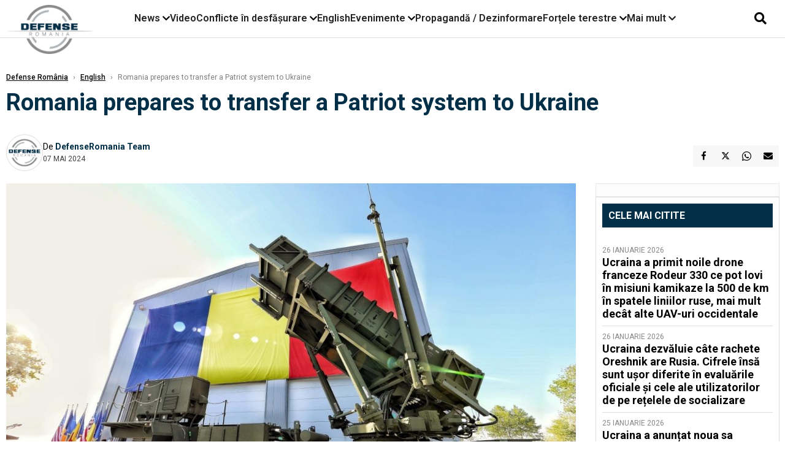

--- FILE ---
content_type: text/html; charset=UTF-8
request_url: https://www.defenseromania.ro/romania-prepares-to-transfer-a-patriot-system-to-ukraine_628186.html
body_size: 17796
content:
<!DOCTYPE html>
<html lang="ro">

<head>
    <meta charset="UTF-8">
    <meta name="language" content="Romanian" />
    <title>Romania prepares to transfer a Patriot system to Ukraine  | Defense România    </title>
    <meta name="description" content="President Klaus Iohannis, on an official visit to the United States, has confirmed that one of Romania&#039;s Patriot systems could end up in Ukraine very soon. " />
    <meta name="viewport" content="width=device-width, initial-scale=1.0">

    <link rel="shortcut icon" href="/favicon.png?v=2">
    <link rel="icon" type="image/x-icon" href="/favicon.png?v=2">
    <link rel="shortcut icon" type="image/vnd.microsoft.icon" href="/favicon.png?v=2">

            <link rel="canonical" href="https://www.defenseromania.ro/romania-prepares-to-transfer-a-patriot-system-to-ukraine_628186.html" />
                <link rel="amphtml" href="https://www.defenseromania.ro/amp/romania-prepares-to-transfer-a-patriot-system-to-ukraine_628186.html">
                    <script type="application/ld+json">
                {"@context":"http:\/\/schema.org","@type":"BreadcrumbList","itemListElement":[{"@type":"ListItem","position":1,"item":{"name":"Defense Rom\u00e2nia","@id":"https:\/\/www.defenseromania.ro"}},{"@type":"ListItem","position":2,"item":{"name":"English","@id":"https:\/\/www.defenseromania.ro\/english"}},{"@type":"ListItem","position":3,"item":{"name":"Romania prepares to transfer a Patriot system to Ukraine","@id":"https:\/\/www.defenseromania.ro\/romania-prepares-to-transfer-a-patriot-system-to-ukraine_628186.html"}}]}            </script>
                <script type="application/ld+json">
                {"@context":"http:\/\/schema.org","@type":"NewsArticle","mainEntityOfPage":{"@type":"WebPage","@id":"https:\/\/www.defenseromania.ro\/romania-prepares-to-transfer-a-patriot-system-to-ukraine_628186.html"},"headline":"Romania prepares to transfer a Patriot system to Ukraine","image":{"@type":"ImageObject","url":"https:\/\/www.defenseromania.ro\/thumbs\/amp\/2024\/05\/07\/romania-prepares-to-transfer-a-patriot-system-to-ukraine-59573.webp","width":1200,"height":675},"datePublished":"2024-05-07T22:53:50+03:00","dateModified":"2024-05-07T22:53:50+03:00","publisher":{"@type":"NewsMediaOrganization","id":"https:\/\/www.defenseromania.ro\/#publisher","name":"Defense Rom\u00e2nia","url":"https:\/\/www.defenseromania.ro","logo":{"@type":"ImageObject","url":"https:\/\/media.defenseromania.ro\/assets_v2\/images\/logo_defense.png?v=2"}},"description":"President Klaus Iohannis, on an official visit to the United States, has confirmed that one of Romania\u0027s Patriot systems could end up in Ukraine very soon.\u00a0","author":{"@type":"Person","@id":"https:\/\/www.defenseromania.ro\/autori\/defenseromania-team.html","name":"DefenseRomania Team","url":"https:\/\/www.defenseromania.ro\/autori\/defenseromania-team.html"}}            </script>
            <meta name="expires" content="never" />
    <meta name="revisit-after" content="whenever" />
            <meta name="robots" content="follow, index, max-snippet:-1, max-video-preview:-1, max-image-preview:large" />
        <meta name="theme-color" content="#292c33" />

    <meta name="robots" content="max-image-preview:large">

                <meta property="og:title" content="Romania prepares to transfer a Patriot system to Ukraine" />
                    <meta property="og:description" content="President Klaus Iohannis, on an official visit to the United States, has confirmed that one of Romania&#039;s Patriot systems could end up in Ukraine very soon. " />
                    <meta property="og:image" content="https://www.defenseromania.ro/thumbs/amp/2024/05/07/romania-prepares-to-transfer-a-patriot-system-to-ukraine-59573.webp" />
                    <meta property="og:image:width" content="1200" />
                    <meta property="og:image:height" content="675" />
                    <meta property="og:url" content="https://www.defenseromania.ro/romania-prepares-to-transfer-a-patriot-system-to-ukraine_628186.html" />
                    <meta property="og:type" content="article" />
        
    
    <link rel="preload" href="https://www.defenseromania.ro/static/css/normalize.css" as="style">
    <link rel="preload" href="https://www.defenseromania.ro/static/css/owl.carousel.min.css" as="style" />
    <link rel="preload" href="https://www.defenseromania.ro/static/css/video-js.css" as="style">
    <link rel="preload" href="https://www.defenseromania.ro/static/css/dcnews-style.css?v=1769467982" as="style">
    <link rel="preconnect" href="https://fonts.googleapis.com">
    <link rel="preconnect" href="https://fonts.gstatic.com" crossorigin>

    <link href="https://fonts.googleapis.com/css2?family=Playfair+Display:ital,wght@0,400..900;1,400..900&family=Roboto:ital,wght@0,100..900;1,100..900&display=swap" rel="stylesheet">

    <link rel="stylesheet" href="https://www.defenseromania.ro/static/css/owl.carousel.min.css" type="text/css" />
    <link rel="stylesheet" href="https://www.defenseromania.ro/static/css/font-awesome-all.min.css?v=3" type="text/css" />

    <link rel="stylesheet" href="https://www.defenseromania.ro/static/css/video-js.css">
    <link rel="stylesheet" href="https://www.defenseromania.ro/static/css/dcnews-style.css?v=1769467982">

    <!-- Google tag (gtag.js)-->
    <script async src="https://www.googletagmanager.com/gtag/js?id=G-PMZ80LKM72"></script>
    <script>
        window.dataLayer = window.dataLayer || [];

        function gtag() {
            dataLayer.push(arguments);
        }

        gtag('consent', 'default', {
            'ad_storage': 'denied',
            'analytics_storage': 'granted',
            'ad_user_data': 'denied',
            'ad_personalization': 'denied'
        });

        gtag('js', new Date());

        gtag('config', 'G-PMZ80LKM72');
    </script>

    <script src="https://fundingchoicesmessages.google.com/i/pub-7670433186403461?ers=1"></script>
    <script src="https://securepubads.g.doubleclick.net/tag/js/gpt.js" crossorigin="anonymous" async></script>
    <!--    Sulvo-->
    <link rel="preload" as="script" href="https://live.demand.supply/up.js"><script async data-cfasync="false" type="text/javascript" src="https://live.demand.supply/up.js"></script>

            <script type="text/javascript">
            function toggleMore() {
                $('.overlay_wrapper').toggleClass('active');
                $('.logo_fl ').toggleClass('small');
            }

            function toggleSearch() {
                $('.icon_menu_search').toggleClass('active');
                $('.gcse-wrapper').toggleClass('active');
            }
        </script>

        
        <script>
            var articles = [{"article_title":"Ucraina a primit noile drone franceze Rodeur 330 ce pot lovi \u00een misiuni kamikaze la 500 de km \u00een spatele liniilor ruse, mai mult dec\u00e2t alte UAV-uri occidentale","article_url":"https:\/\/www.defenseromania.ro\/ucraina-a-primit-noile-drone-franceze-rodeur-330-ce-pot-lovi-in-misiuni-kamikaze-la-500-de-km-in-spatele-liniilor-ruse-mai-mult-decat-alte-uav-uri-occidentale_640466.html"},{"article_title":"Ucraina dezv\u0103luie c\u00e2te rachete Oreshnik are Rusia. Cifrele \u00eens\u0103 sunt u\u0219or diferite \u00een evalu\u0103rile oficiale \u0219i cele ale utilizatorilor de pe re\u021belele de socializare","article_url":"https:\/\/www.defenseromania.ro\/surse-ucrainene-dezvaluie-cate-rachete-oreshnik-are-rusia-cifrele-insa-sunt-usor-diferite-in-evaluarile-oficiale-si-cele-ale-utilizatorilor-de-pe-retelele-de-socializare_640472.html"},{"article_title":"Ucraina a anun\u021bat noua sa filozofie de r\u0103zboi: Lovituri precise \u00een loc de foc masiv \u0219i EW pentru a evita ca sisteme precum Himars s\u0103 devin\u0103 \u201efier vechi\u201d","article_url":"https:\/\/www.defenseromania.ro\/ucraina-a-anuntat-noua-sa-sa-filozofie-de-razboi-lovituri-precise-in-loc-de-foc-masiv-si-ew-pentru-a-evita-ca-sisteme-precum-himars-sa-devina-fier-vechi_640442.html"},{"article_title":"Alternativ\u0103 la Tomahawk: Specifica\u021biile tehnice ale rachetei Kawasaki, cu raza de actiune de 2.500 km, prin care Japonezii pot lovi \u00een interiorul Chinei","article_url":"https:\/\/www.defenseromania.ro\/alternativa-japoneza-la-tomahawk-specificatiile-tehnice-ale-rachetei-kawasaki-cu-raza-de-actiune-de-2-500-km-capabila-sa-atinga-interiorul-chinei_640483.html"},{"article_title":"Blindatele Cobra II au \u00eenceput s\u0103 fie livrate Rom\u00e2niei, produc\u021bia \u00een \u021bar\u0103 \u0219i \u201eintrarea\u201d \u00een Europa fiind \u00een linie dreapt\u0103. Cum explic\u0103 turcii cererea de desp\u0103gubire","article_url":"https:\/\/www.defenseromania.ro\/blindatele-cobra-ii-au-inceput-sa-fie-livrate-romaniei-productia-in-tara-si-intrarea-in-europa-fiind-in-linie-dreapta-cum-explica-turcii-cererea-de-despagubire_640382.html"}]        </script>

                    

            <script>
                            </script>
        
    


                        <meta name="publish-date" content="2024-05-07T22:53:50+03:00" />
            <meta property="article:modified_time" content="2024-05-07T22:53:50+03:00" />
            <meta name="cXenseParse:publishtime" content="2024-05-07T19:53:50Z" />
            <meta name="cXenseParse:pageclass" content="article" />
            <meta property="cXenseParse:author" content="9872ed9fc2" />
                <meta name="cXenseParse:url" content="https://www.defenseromania.ro/romania-prepares-to-transfer-a-patriot-system-to-ukraine_628186.html" />
    
                            
<!--Gemius video outstream sticky floating-->
<!--<script src="https://publisher.caroda.io/videoPlayer/caroda.min.js?ctok=6a2afe4b095653261466" crossorigin="anonymous" defer></script>-->
<!--End Gemius video outstream sticky floating-->
<!--<script async src="https://securepubads.g.doubleclick.net/tag/js/gpt.js" crossorigin="anonymous"></script>-->

<script >
    var googletag = googletag || {};googletag.cmd = googletag.cmd || [];
    googletag.cmd.push(function() {

        

                /*box1_horizontal desktop and mobile, article under Main Photo*/
        googletag.defineSlot("/1473368974/defenseromania_gpt/box1_horizontal", [[300,250], [320,50], [320,100], [336,250], [336,280], [728,90], [728,200], [750,250], [750,300], [900, 200], [900, 250]], "div-gpt-defenseromania_gpt-box1_horizontal")
            .defineSizeMapping(
                googletag
                    .sizeMapping()
                    .addSize([990, 0],  [ [728,90], [728,200], [750,250], [750,300], [900,200], [900,250]])
                    .addSize([770, 0],  [ [728,90], [728,200], [750,250], [750,300]])
                    .addSize([336, 0],  [ [300,250], [320,50], [320,100], [336,250], [336,280]])
                    .addSize([320, 0],  [ [300,250], [320,50], [320,100]])
                    .addSize([0, 0], [])
                    .build()
            )
            .addService(googletag.pubads());
        /*End box1_horizontal desktop and mobile, article under Main Photo*/

        /*box2_horizontal desktop and mobile, article under Article text*/
        googletag.defineSlot("/1473368974/defenseromania_gpt/box2_horizontal", [[300,250], [300,600], [320,50], [320,100], [336,250], [336,280], [728,90], [728,200], [750,250], [750,300], [900, 200], [900, 250]], "div-gpt-defenseromania_gpt-box2_horizontal")
            .defineSizeMapping(
                googletag
                    .sizeMapping()
                    .addSize([990, 0],  [ [728,90], [728,200], [750,250], [750,300], [900,200], [900,250]])
                    .addSize([770, 0],  [ [728,90], [728,200], [750,250], [750,300]])
                    .addSize([336, 0],  [ [300,250], [300,600], [320,50], [320,100], [336,250], [336,280]])
                    .addSize([320, 0],  [ [300,250], [300,600], [320,50], [320,100]])
                    .addSize([0, 0], [])
                    .build()
            )
            .addService(googletag.pubads());
        /*End box2_horizontal desktop and mobile, article under Article text*/

        
        /*box1_right desktop coloana dreapta prima pozitie*/
        googletag.defineSlot("/1473368974/defenseromania_gpt/box1_right", [[300,250], [300,600]], "div-gpt-defenseromania_gpt-box1_right")
            .defineSizeMapping(
                googletag
                    .sizeMapping()
                    .addSize([320, 0],  [[300,250], [300,600]])
                    .addSize([0, 0], [])
                    .build()
            )
            .addService(googletag.pubads());
        /*End box1_right desktop coloana dreapta prima pozitie*/

        
                                googletag.pubads().setTargeting('defense_category', ["English"] );
        
        


        googletag.pubads().enableSingleRequest();

        function logGptSlots(label = '[GPT DEBUG]') {
            if (!window.googletag || !googletag.pubads) {
                console.warn(label, 'googletag not ready');
                return;
            }

            googletag.cmd.push(() => {
                const slots = googletag.pubads().getSlots();

                if (!slots || !slots.length) {
                    console.warn(label, 'no slots defined');
                    return;
                }

                console.group(`${label} ${slots.length} slot(s)`);

                slots.forEach((slot, i) => {
                    const divId = slot.getSlotElementId();
                    const path = slot.getAdUnitPath();

                    const sizes = slot.getSizes()
                        .map(s => s.getWidth() + 'x' + s.getHeight());

                    const targeting = slot.getTargetingMap
                        ? slot.getTargetingMap()
                        : {};

                    const response = slot.getResponseInformation
                        ? slot.getResponseInformation()
                        : null;

                    console.group(`Slot #${i + 1}: ${divId}`);
                    console.log('adUnitPath:', path);
                    console.log('sizes:', sizes);
                    console.log('targeting:', targeting);
                    console.log('response:', response);
                    console.groupEnd();
                });

                console.groupEnd();
            });
        }
        logGptSlots('[AFTER INIT]');
        googletag.cmd.push(() => {
            googletag.pubads().addEventListener('slotRenderEnded', (e) => {
                console.log('[GPT RENDER]', {
                    divId: e.slot.getSlotElementId(),
                    adUnitPath: e.slot.getAdUnitPath(),
                    isEmpty: e.isEmpty,
                    size: e.size,
                    creativeId: e.creativeId,
                    lineItemId: e.lineItemId
                });
            });
        });

        googletag.pubads().disableInitialLoad();
        googletag.enableServices();

    });


</script>                                        <meta name="google-site-verification" content="" />

    
    <script>
        var home = 0;
        var new_website = 1;
    </script>

    

    <style>
        @media screen and (max-width: 500px) {
            .burger-wrapper {
                display: inline-block;
                width: 40%;
                vertical-align: middle;
            }

            #nav-icon3 {
                width: 20px;
                height: 15px;
                position: relative;
                margin: 20px;
                margin-left: 15px;
                -webkit-transform: rotate(0deg);
                -moz-transform: rotate(0deg);
                -o-transform: rotate(0deg);
                transform: rotate(0deg);
                -webkit-transition: .5s ease-in-out;
                -moz-transition: .5s ease-in-out;
                -o-transition: .5s ease-in-out;
                transition: .5s ease-in-out;
                cursor: pointer;
            }

            #nav-icon3 span:nth-child(1) {
                top: 0;
            }

            #nav-icon3 span {
                display: block;
                position: absolute;
                height: 2px;
                width: 100%;
                background: #3a2a77;
                opacity: 1;
                left: 0;
                -webkit-transform: rotate(0deg);
                -moz-transform: rotate(0deg);
                -o-transform: rotate(0deg);
                transform: rotate(0deg);
                -webkit-transition: .25s ease-in-out;
                -moz-transition: .25s ease-in-out;
                -o-transition: .25s ease-in-out;
                transition: .25s ease-in-out;
            }

            .logo {
                text-align: center;
                vertical-align: middle;
                margin-bottom: 10px;
                margin-top: 11px;
                padding: 0;
                width: 20%;
                display: inline-block;
            }

            .nxt_menu,
            .nxt_menu_v2 {
                opacity: 0;
                width: 100%;
                position: absolute;
                top: -700px;
                background: #261f3d;
                z-index: 110;
                -webkit-box-shadow: 0 5px 30px 0px #000000;
                -moz-box-shadow: 0 5px 30px 0px #000000;
                box-shadow: 0 5px 30px 0px #000000;
                -webkit-transition: all ease-out .2s;
                -moz-transition: all ease-out .2s;
                -o-transition: all ease-out .2s;
                transition: all ease-out .2s;
            }

            .is_visible {
                opacity: 1;
                top: 0;
            }

            .nxt_menu_v2 h3 {
                display: inline-block;
                color: #fff;
                margin: 0 auto;
                line-height: 52px;
                font-size: 20px;
            }

            .subMenu_header {
                text-align: center;
                margin-bottom: 10px;
                height: 52px;
                padding-bottom: 10px;
                border-bottom: 1px solid #fff;
            }

            .subMenu_header i {
                position: absolute;
                left: 20px;
                top: 25px;
                font-size: 20px;
            }

            .nxt_menu_item .fa-caret-right {
                padding: 20px;
                position: absolute;
                bottom: -11px;
                font-size: 18px;
                color: #fff;
                right: 30px;
            }

            .nxt_menu_content {
                margin: 2%;
                color: #fff;
            }

            .nxt_menu_item {
                font-weight: 600;
                font-size: 13px;
                padding: 10px;
                padding-right: 0;
                position: relative;
                width: 48%;
                font-weight: 600;
                box-sizing: border-box;
                display: inline-block;
                vertical-align: middle;
            }

            .nxt_menu_item a {
                color: #fff;
            }

            .nxt_menu_item.selected a {
                color: #fecb30;
                font-weight: 800
            }

            .icon_menu_close {
                width: 50px;
                object-fit: contain;
                position: absolute;
                left: 12px;
                top: 10px;
                padding: 10px;
                cursor: pointer;
            }
        }
    </style>
    <script>
        var menuStack = [];

        function showSubmenu(id, name, url) {
            if (id != menuStack[menuStack.length - 1] && menuStack.length) {
                // $("#subMenu"+menuStack[menuStack.length-1]).slideUp("fast", function() {
                // 	$("#subMenu"+id).slideDown("fast");
                // });
                hide(document.getElementById("subMenu" + menuStack[menuStack.length - 1]));
                show(document.getElementById("subMenu" + id));
            } else {
                show(document.getElementById("subMenu" + id));
            }
            if (name != "") document.querySelector("#subMenu" + id + " .nxt_menu_v2_title").innerHTML = name;
            if (url != "") document.querySelector("#subMenu" + id + " .first a").innerHTML = name;
            if (url != "") document.querySelector("#subMenu" + id + " .first a").href = url;

            if ((menuStack.length == 0 || menuStack[menuStack.length - 1] != id) && id)
                menuStack.push(id);
        }

        function closeSubmenu(id) {
            hide(document.getElementById("subMenu" + id));
            menuStack.pop();
            if (menuStack.length)
                showSubmenu(menuStack[menuStack.length - 1], "", "");
        }

        function toggleMenu() {
            showSubmenu(0, "", "");
        }

        // Show an element
        var show = function(elem) {
            // elem.style.display = 'block';
            elem.classList.add('is_visible');
        };

        // Hide an element
        var hide = function(elem) {
            // elem.style.display = 'none';
            elem.classList.remove('is_visible');
        };
    </script>

    <script>
        var pool_results_enabled = 1    </script>
</head>

<body class="body-new body-article">

    <!-- Google Tag Manager (noscript) -->     <script>
        var ad = document.createElement('div');
        ad.id = 'AdSense';
        ad.className = 'AdSense';
        ad.style.display = 'block';
        ad.style.position = 'absolute';
        ad.style.top = '-1px';
        ad.style.height = '1px';
        document.body.appendChild(ad);
    </script>
    <div id="fb-root"></div>

    
    <div class="header_all_wrapper desktop_only">
        <div class="header_all" id="header_all">
            <div class="header_wrapper">
                <div id="header">
                    <div class="header_v2_left">
                        <a class="logo_fl" id="logo_fl" href="/" title="" rel="nofollow"></a>
                    </div>
                    <div class="header_v2_center">
                        <nav class="nav" itemscope="" itemtype="http://www.schema.org/SiteNavigationElement">
                            <ul class="nav-list">
                                                                    <li class="nav-list-item" itemprop="name" data-toggle-submenu="100">
                                        <a href="https://www.defenseromania.ro/news" title="News" class="nav-list-item-link " itemprop="url">News</a>
                                                                                    <i class="fa fa-chevron-down"></i>
                                            <ul class="sbmneu" id="submenu_100">
                                                                                                    <li>
                                                        <a href="https://www.defenseromania.ro/news/uniunea-europeana" title="Uniunea Europeană" class="nav-list-item-link " itemprop="url">Uniunea Europeană</a>
                                                    </li>
                                                                                                    <li>
                                                        <a href="https://www.defenseromania.ro/news/securitate-energetica" title="Securitate energetică" class="nav-list-item-link " itemprop="url">Securitate energetică</a>
                                                    </li>
                                                                                                    <li>
                                                        <a href="https://www.defenseromania.ro/news/nato" title="NATO" class="nav-list-item-link " itemprop="url">NATO</a>
                                                    </li>
                                                                                            </ul>
                                                                            </li>
                                                                    <li class="nav-list-item" itemprop="name" >
                                        <a href="/video" title="Video" class="nav-list-item-link " itemprop="url">Video</a>
                                                                            </li>
                                                                    <li class="nav-list-item" itemprop="name" data-toggle-submenu="102">
                                        <a href="https://www.defenseromania.ro/conflicte-militare-in-desfasurare" title="Conflicte în desfășurare" class="nav-list-item-link " itemprop="url">Conflicte în desfășurare</a>
                                                                                    <i class="fa fa-chevron-down"></i>
                                            <ul class="sbmneu" id="submenu_102">
                                                                                                    <li>
                                                        <a href="https://www.defenseromania.ro/conflicte-militare-in-desfasurare/siria" title="Siria" class="nav-list-item-link " itemprop="url">Siria</a>
                                                    </li>
                                                                                                    <li>
                                                        <a href="https://www.defenseromania.ro/conflicte-militare-in-desfasurare/libia" title="Libia" class="nav-list-item-link " itemprop="url">Libia</a>
                                                    </li>
                                                                                                    <li>
                                                        <a href="https://www.defenseromania.ro/conflicte-militare-in-desfasurare/irak" title="Irak" class="nav-list-item-link " itemprop="url">Irak</a>
                                                    </li>
                                                                                                    <li>
                                                        <a href="https://www.defenseromania.ro/conflicte-militare-in-desfasurare/yemen" title="Yemen" class="nav-list-item-link " itemprop="url">Yemen</a>
                                                    </li>
                                                                                                    <li>
                                                        <a href="https://www.defenseromania.ro/conflicte-militare-in-desfasurare/ucraina" title="Ucraina" class="nav-list-item-link " itemprop="url">Ucraina</a>
                                                    </li>
                                                                                                    <li>
                                                        <a href="https://www.defenseromania.ro/conflicte-militare-in-desfasurare/israel" title="Israel" class="nav-list-item-link " itemprop="url">Israel</a>
                                                    </li>
                                                                                            </ul>
                                                                            </li>
                                                                    <li class="nav-list-item" itemprop="name" >
                                        <a href="https://www.defenseromania.ro/english" title="English" class="nav-list-item-link " itemprop="url">English</a>
                                                                            </li>
                                                                    <li class="nav-list-item" itemprop="name" data-toggle-submenu="106">
                                        <a href="https://www.defenseromania.ro/evenimente" title="Evenimente" class="nav-list-item-link " itemprop="url">Evenimente</a>
                                                                                    <i class="fa fa-chevron-down"></i>
                                            <ul class="sbmneu" id="submenu_106">
                                                                                                    <li>
                                                        <a href="https://www.defenseromania.ro/evenimente/industria-de-aparare" title="Industria de apărare" class="nav-list-item-link " itemprop="url">Industria de apărare</a>
                                                    </li>
                                                                                            </ul>
                                                                            </li>
                                                                    <li class="nav-list-item" itemprop="name" >
                                        <a href="https://www.defenseromania.ro/propaganda-dezinformare" title="Propagandă / Dezinformare" class="nav-list-item-link " itemprop="url">Propagandă / Dezinformare</a>
                                                                            </li>
                                                                    <li class="nav-list-item" itemprop="name" data-toggle-submenu="109">
                                        <a href="https://www.defenseromania.ro/forta-terestra" title="Forțele terestre" class="nav-list-item-link " itemprop="url">Forțele terestre</a>
                                                                                    <i class="fa fa-chevron-down"></i>
                                            <ul class="sbmneu" id="submenu_109">
                                                                                                    <li>
                                                        <a href="https://www.defenseromania.ro/forta-terestra/forte-speciale" title="Forțele speciale" class="nav-list-item-link " itemprop="url">Forțele speciale</a>
                                                    </li>
                                                                                            </ul>
                                                                            </li>
                                                                                                <li class="nav-list-item" itemprop="name" data-toggle-submenu="0">
                                    <a href="javascript:void(0);" title="Mai mult" class="nav-list-item-link" itemprop="url">Mai mult <i class="fa fa-chevron-down"></i></a>
                                    <ul class="sbmneu" id="submenu_0">
                                                                                    <li>
                                                <a href="https://www.defenseromania.ro/forta-navala" title="Forțele navale" class="nav-list-item-link " itemprop="url">Forțele navale</a>
                                            </li>
                                                                                    <li>
                                                <a href="https://www.defenseromania.ro/forta-aeriana" title="Forțele aeriene" class="nav-list-item-link " itemprop="url">Forțele aeriene</a>
                                            </li>
                                                                                    <li>
                                                <a href="https://www.defenseromania.ro/cyber" title="Cyber" class="nav-list-item-link " itemprop="url">Cyber</a>
                                            </li>
                                                                                    <li>
                                                <a href="https://www.defenseromania.ro/terorism" title="Terorism" class="nav-list-item-link " itemprop="url">Terorism</a>
                                            </li>
                                                                                    <li>
                                                <a href="https://www.defenseromania.ro/industrie-de-aparare" title="Industria de apărare" class="nav-list-item-link " itemprop="url">Industria de apărare</a>
                                            </li>
                                                                                    <li>
                                                <a href="https://www.defenseromania.ro/strategica" title="Strategica" class="nav-list-item-link " itemprop="url">Strategica</a>
                                            </li>
                                                                                    <li>
                                                <a href="https://www.defenseromania.ro/istorie" title="Istorie" class="nav-list-item-link " itemprop="url">Istorie</a>
                                            </li>
                                                                                    <li>
                                                <a href="https://www.defenseromania.ro/intelligence" title="Intelligence" class="nav-list-item-link " itemprop="url">Intelligence</a>
                                            </li>
                                                                            </ul>
                                </li>
                                                            </ul>
                        </nav>
                    </div>
                    <div class="header_v2_right">
                        <div class="icon_wrapper">
                            <i class="fa fa-search" onclick="toggleSearch();"></i>

                            <div class="gcse-wrapper" id="gcse-wrapper">
                                <form name="" action="/cauta" method="get" id="searchSiteForm">
                                    <input type="text" class="nxt_searchInput" id="nxt_searchInput" name="q" placeholder="Scrie aici pentru a căuta">
                                    <button type="submit" class="nxt_searchSubmit" value="">
                                        <img src="https://media.dcnews.ro/assets/images/icon_search_desktop.png" class="icon_menu_search" width="20" height="18">
                                    </button>
                                </form>
                            </div>
                        </div>
                    </div>
                </div>
            </div>


                    </div>
    </div>

    <header class="mobile_only">
        <div class="headerMobile">
            <div class="logo" style="">
                <a href="/" class="prerender">
                    <img src="https://media.defenseromania.ro/assets_v2/images/logo_defense.png?v=2" width="50" alt="Defense România" />
                </a>
            </div>
            <div class="right">
                <div class="burger-wrapper">
                    <div id="mobileBurgerNav" onClick="toggleNavMenu();">
                        <i class="fa-solid fa-bars"></i>
                        <i class="fa-solid fa-xmark"></i>
                    </div>
                </div>
            </div>
        </div>
        <div id="navigationMobile">
            <div id="navigationMobileSearch">
                <form action="/cauta" method="get">
                    <div class="mobileSearch">
                        <input type="text" name="q" placeholder="Caută articol...">
                        <button type="submit" class="mobileSearchButton">
                            <i class="fa-solid fa-magnifying-glass"></i>
                        </button>
                    </div>
                </form>
            </div>
                                                <div class="mobileMenuHead" id="mobileMenuHead_100">
                        <div class="mobileMenuItem" id="mobileMenuItem_100" onClick="toggleSubmenu(100);">
                            <span>News</span>
                            <i class="fa-solid fa-chevron-down"></i>
                        </div>
                    </div>
                    <div class="mobileSubmenuContainer" id="mobileSubmenu_100">
                        <div class="mobileMenuItem"> <a href="https://www.defenseromania.ro/news">News</a></div>
                                                    <div class="mobileMenuItem"> <a href="https://www.defenseromania.ro/news/uniunea-europeana">Uniunea Europeană</a></div>
                                                    <div class="mobileMenuItem"> <a href="https://www.defenseromania.ro/news/securitate-energetica">Securitate energetică</a></div>
                                                    <div class="mobileMenuItem"> <a href="https://www.defenseromania.ro/news/nato">NATO</a></div>
                                            </div>
                                                                <div class="mobileMenuHead">
                        <div class="mobileMenuItem"> <a href="/video">Video </a></div>
                    </div>
                                                                <div class="mobileMenuHead" id="mobileMenuHead_102">
                        <div class="mobileMenuItem" id="mobileMenuItem_102" onClick="toggleSubmenu(102);">
                            <span>Conflicte în desfășurare</span>
                            <i class="fa-solid fa-chevron-down"></i>
                        </div>
                    </div>
                    <div class="mobileSubmenuContainer" id="mobileSubmenu_102">
                        <div class="mobileMenuItem"> <a href="https://www.defenseromania.ro/conflicte-militare-in-desfasurare">Conflicte în desfășurare</a></div>
                                                    <div class="mobileMenuItem"> <a href="https://www.defenseromania.ro/conflicte-militare-in-desfasurare/siria">Siria</a></div>
                                                    <div class="mobileMenuItem"> <a href="https://www.defenseromania.ro/conflicte-militare-in-desfasurare/libia">Libia</a></div>
                                                    <div class="mobileMenuItem"> <a href="https://www.defenseromania.ro/conflicte-militare-in-desfasurare/irak">Irak</a></div>
                                                    <div class="mobileMenuItem"> <a href="https://www.defenseromania.ro/conflicte-militare-in-desfasurare/yemen">Yemen</a></div>
                                                    <div class="mobileMenuItem"> <a href="https://www.defenseromania.ro/conflicte-militare-in-desfasurare/ucraina">Ucraina</a></div>
                                                    <div class="mobileMenuItem"> <a href="https://www.defenseromania.ro/conflicte-militare-in-desfasurare/israel">Israel</a></div>
                                            </div>
                                                                <div class="mobileMenuHead">
                        <div class="mobileMenuItem"> <a href="https://www.defenseromania.ro/english">English </a></div>
                    </div>
                                                                <div class="mobileMenuHead" id="mobileMenuHead_106">
                        <div class="mobileMenuItem" id="mobileMenuItem_106" onClick="toggleSubmenu(106);">
                            <span>Evenimente</span>
                            <i class="fa-solid fa-chevron-down"></i>
                        </div>
                    </div>
                    <div class="mobileSubmenuContainer" id="mobileSubmenu_106">
                        <div class="mobileMenuItem"> <a href="https://www.defenseromania.ro/evenimente">Evenimente</a></div>
                                                    <div class="mobileMenuItem"> <a href="https://www.defenseromania.ro/evenimente/industria-de-aparare">Industria de apărare</a></div>
                                            </div>
                                                                <div class="mobileMenuHead">
                        <div class="mobileMenuItem"> <a href="https://www.defenseromania.ro/propaganda-dezinformare">Propagandă / Dezinformare </a></div>
                    </div>
                                                                <div class="mobileMenuHead" id="mobileMenuHead_109">
                        <div class="mobileMenuItem" id="mobileMenuItem_109" onClick="toggleSubmenu(109);">
                            <span>Forțele terestre</span>
                            <i class="fa-solid fa-chevron-down"></i>
                        </div>
                    </div>
                    <div class="mobileSubmenuContainer" id="mobileSubmenu_109">
                        <div class="mobileMenuItem"> <a href="https://www.defenseromania.ro/forta-terestra">Forțele terestre</a></div>
                                                    <div class="mobileMenuItem"> <a href="https://www.defenseromania.ro/forta-terestra/forte-speciale">Forțele speciale</a></div>
                                            </div>
                                                                <div class="mobileMenuHead">
                        <div class="mobileMenuItem"> <a href="https://www.defenseromania.ro/forta-navala">Forțele navale </a></div>
                    </div>
                                                                <div class="mobileMenuHead">
                        <div class="mobileMenuItem"> <a href="https://www.defenseromania.ro/forta-aeriana">Forțele aeriene </a></div>
                    </div>
                                                                <div class="mobileMenuHead">
                        <div class="mobileMenuItem"> <a href="https://www.defenseromania.ro/cyber">Cyber </a></div>
                    </div>
                                                                <div class="mobileMenuHead">
                        <div class="mobileMenuItem"> <a href="https://www.defenseromania.ro/terorism">Terorism </a></div>
                    </div>
                                                                <div class="mobileMenuHead">
                        <div class="mobileMenuItem"> <a href="https://www.defenseromania.ro/industrie-de-aparare">Industria de apărare </a></div>
                    </div>
                                                                <div class="mobileMenuHead">
                        <div class="mobileMenuItem"> <a href="https://www.defenseromania.ro/strategica">Strategica </a></div>
                    </div>
                                                                <div class="mobileMenuHead">
                        <div class="mobileMenuItem"> <a href="https://www.defenseromania.ro/istorie">Istorie </a></div>
                    </div>
                                                                <div class="mobileMenuHead">
                        <div class="mobileMenuItem"> <a href="https://www.defenseromania.ro/intelligence">Intelligence </a></div>
                    </div>
                            
            <div id="navigationMobileApps" style="padding: 15px 8px;">
                <span style="font-size: 16px;line-height: 35px;font-family: Helvetica,sans-serif;font-weight: 700; color:#000;">Poți descărca aplicația:</span><br />
                <div id="mobileAppLinks">
                    <a href='https://apps.apple.com/us/app/defenseromania/id1394093754'><img alt='Get it on App Store' class="lazy" src="https://media.dcnews.ro/nxthost/app-store-logo.png" height="40" width="116" /></a>
                    <a href='https://play.google.com/store/apps/details?id=com.nxthub.defenseromania&hl=en_SG&gl=RO'><img alt='Get it on Google Play' class="lazy" src="https://media.dcnews.ro/nxthost/play_store_logo.2.png" height="40" width="116" /></a>
                </div>
            </div>
        </div>
    </header>

    <script>
        function toggleNavMenu() {
            $('html').toggleClass('navActive');
            $('body').toggleClass('navActive');
            $('#mobileBurgerNav').toggleClass('active');
            $('#navigationMobile').toggleClass('active');
        }

        function toggleSubmenu(id) {
            $('.mobileSubmenuContainer').not('#mobileSubmenu_' + id).removeClass('active');
            $('.mobileMenuItem').not('#mobileMenuHead_' + id).removeClass('active');
            $('#mobileSubmenu_' + id).toggleClass('active');
            $('#mobileMenuHead_' + id).toggleClass('active');
        }
    </script>

    <!--Branging U shaped-->
    <div class="desktop-only" style="width: 1200px; margin: 0 auto">
        <div class="" style="position: relative; width:1200px;/*height:250px;*/">

        </div>
    </div>

    <!--End Branging U shaped-->

    <div class="page">
        <div class="Content">
            

    <div class="container_fixed_width">

<div class="content-fixed spliter" style="background-color: transparent">
        <div class="elements" style="width:100%; ">
                
<div>
    <div class="article-info">
                <div id="location">
            <a href="https://www.defenseromania.ro/">Defense România</a>
                            <span>&rsaquo;</span>
                                    <a href="https://www.defenseromania.ro/english" title="English">English</a>
                                <span>&rsaquo;</span>
                                    Romania prepares to transfer a Patriot system to Ukraine                        </div>
        </div>
    <h1>

        
        Romania prepares to transfer a Patriot system to Ukraine
        </h1>

    
    <div class="article-meta">
        <div class="article-meta-container">
                            <div class="article-author-image">
                                            <img src="/pictures/authors/name_6a1787a.png" alt="DefenseRomania Team">
                                    </div>
                        <div>
                <div class="article-authors">
                    <div>
                                                    De <a href="https://www.defenseromania.ro/autori/defenseromania-team.html">DefenseRomania Team</a>                                            </div>
                </div>
                <span class="time"> 07 MAI 2024</span>
            </div>
        </div>

                    <div class="social-share" style="margin-top: 10px">
                <a class="facebook" target="_blank" href="https://facebook.com/sharer/sharer.php?u=https://www.defenseromania.ro/romania-prepares-to-transfer-a-patriot-system-to-ukraine_628186.html">
                    <i class="fa-brands fa-facebook-f"></i>
                </a>
                <a class="x-twitter" target="_blank" href="https://twitter.com/intent/tweet/?text=Romania prepares to transfer a Patriot system to Ukraine&url=https://www.defenseromania.ro/romania-prepares-to-transfer-a-patriot-system-to-ukraine_628186.html">
                    <svg xmlns="http://www.w3.org/2000/svg" viewBox="0 0 448 512"><!--!Font Awesome Free v7.1.0 by @fontawesome - https://fontawesome.com License - https://fontawesome.com/license/free Copyright 2026 Fonticons, Inc.--><path d="M357.2 48L427.8 48 273.6 224.2 455 464 313 464 201.7 318.6 74.5 464 3.8 464 168.7 275.5-5.2 48 140.4 48 240.9 180.9 357.2 48zM332.4 421.8l39.1 0-252.4-333.8-42 0 255.3 333.8z"/></svg>                </a>
                <a class="whatsapp" target="_blank" href="https://web.whatsapp.com/send?text=Romania prepares to transfer a Patriot system to Ukraine%20https://www.defenseromania.ro/romania-prepares-to-transfer-a-patriot-system-to-ukraine_628186.html">
                    <i class="fa-brands fa-whatsapp"></i>
                </a>
                <a class="email" target="_blank"  href="mailto:?subject=Defense România -  Romania prepares to transfer a Patriot system to Ukraine &amp;body=Citește articolul aici: https://www.defenseromania.ro/romania-prepares-to-transfer-a-patriot-system-to-ukraine_628186.html">
                    <i class="fa-solid fa-envelope"></i>
                </a>
            </div>
            </div>
</div>



        </div>
</div>

    </div> <!-- /.container_fixed_width -->



    <div class="container_fixed_width">

<div class="content-fixed spliter mb40" style="background-color: transparent">
        <div class="elements" style="width:calc(75% - ((24px * 2)/ 3)); ">
                
<div class="poza-articol articleMainImage">
            
        <img class="img-16x9" loading="eager" fetchpriority="high"
             data-src="https://www.defenseromania.ro/thumbs/amp/2024/05/07/romania-prepares-to-transfer-a-patriot-system-to-ukraine-59573.webp"
             data-width="1200" data-speed="1" alt="patriot_romania_76101000"
             sizes="(max-width: 600px) 480px, (max-width: 900px) 800px, 1200px"
             srcset="
                    https://www.defenseromania.ro/thumbs/480x270/2024/05/07/romania-prepares-to-transfer-a-patriot-system-to-ukraine-59573.webp 480w,
                    https://www.defenseromania.ro/thumbs/800x450/2024/05/07/romania-prepares-to-transfer-a-patriot-system-to-ukraine-59573.webp 800w,
                    https://www.defenseromania.ro/thumbs/1200x675/2024/05/07/romania-prepares-to-transfer-a-patriot-system-to-ukraine-59573.webp 1200w">


    


</div>

<span class="imageDescription">Sistem de apărare antiaerian şi antirachetă cu rază lungă de acțiune de tiă Patriot. Foto: Forțele Aeriene Române</span>
<div class="text">

    <div class="article-abstract">
        <div class="article_description_new">President Klaus Iohannis, on an official visit to the United States, has confirmed that one of Romania's Patriot systems could end up in Ukraine very soon. </div>
    </div>

    <div class="articol_dec">
        <p style="text-align:left;">Will be send to Ukraine one of three systems currently being operationalised. The system that is already operational will not be sent to Ukraine.</p>
<p style="text-align:left;"><strong>"There is a need for advanced systems in Ukraine. In this way in recent weeks there is an intense discussion about who can provide Patriot systems to Ukraine. Romania has such systems and of course we have been asked. President Biden also brought this issue up. We have said that we are open. I have to discuss it at home in the CSAT, to see what we can get in return because it is unacceptable to leave Romania without air defence", Iohannis said.</strong></p>
                              <center><div class="demand-supply" style="margin-bottom: 0 !important;" data-ad="defenseromania.ro_fluid_lb+sq_midarticle_lb" data-devices="m:1,t:1,d:1" ></div></center>
                              <p style="display: none"></p>
<p style="text-align:left;"><strong>The Romanian President added that negotiations to send a Patriot system to Ukraine are not for the operational one, but for one of those in the process of operationalisation.</strong></p>
<p style="text-align:left;">Romania has purchased 7 Patriot air defence systems. Of these, 4 have been delivered and the next 3 will be contracted soon.</p>
<p style="text-align:left;">Of the 4 delivered systems, one is already operational. So the negotiations for sending a Romanian Patriot system to Ukraine concern one of the three currently being operationalised.</p>
                              <center ><div class="ad-container" style="margin-bottom: 0 !important;"><script src="https://360playvid.info/slidepleer/s03149s.js" type="text/javascript"></script></div></center>
                              <p style="display: none"></p>
<p style="text-align:left;">The 7 systems cost around $4 billion, the Patriot purchase being the most expensive in Romania's history. The record is to be broken, however, by the purchase of the 5th generation F-35 Lightning II aircraft.</p>
<p style="text-align:left;">As seen in Ukraine, the Patriot system is vital to protect civilian and military targets against Iskander ballistic missile threats, but it is also confirmed that Patriot has also intercepted Kinjal hypersonic missiles in Ukraine.</p>
<p style="text-align:left;">It must be said that Romania has acquired a modern hardware and software configuration of in-service Patriot systems that has been combat tested and is capable of engaging all types of current air threats.</p>
    </div>

</div>

<script>
    document.addEventListener("DOMContentLoaded", function () {
        const iframes = document.querySelectorAll("iframe[data-auto-height]");

        iframes.forEach(iframe => {
            iframe.addEventListener("load", function () {

                setTimeout(() => {
                    try {
                        const doc = iframe.contentWindow.document;
                        const height = doc.body.scrollHeight || doc.documentElement.scrollHeight;
                        iframe.style.height = height + "px";
                    } catch (e) {
                        console.warn("Iframe cross-domain, nu pot ajusta height-ul.");
                    }
                }, 500);

            });
        });
    });

</script>

<div class="container_fixed_width_900px">
    <div class="articol_dec">
            </div>
</div>
<div class="mb20">
<div class="articol_info">
    <div class="social-share">
        <a class="facebook" target="_blank" href="https://facebook.com/sharer/sharer.php?u=https://www.defenseromania.ro/romania-prepares-to-transfer-a-patriot-system-to-ukraine_628186.html">
            <i class="fa-brands fa-facebook-f"></i>
        </a>
        <a class="x-twitter" target="_blank" href="https://twitter.com/intent/tweet/?text=Romania prepares to transfer a Patriot system to Ukraine&url=https://www.defenseromania.ro/romania-prepares-to-transfer-a-patriot-system-to-ukraine_628186.html">
            <svg xmlns="http://www.w3.org/2000/svg" viewBox="0 0 448 512"><!--!Font Awesome Free v7.1.0 by @fontawesome - https://fontawesome.com License - https://fontawesome.com/license/free Copyright 2026 Fonticons, Inc.--><path d="M357.2 48L427.8 48 273.6 224.2 455 464 313 464 201.7 318.6 74.5 464 3.8 464 168.7 275.5-5.2 48 140.4 48 240.9 180.9 357.2 48zM332.4 421.8l39.1 0-252.4-333.8-42 0 255.3 333.8z"/></svg>                </a>
        <a class="whatsapp" target="_blank" href="https://web.whatsapp.com/send?text=Romania prepares to transfer a Patriot system to Ukraine%20https://www.defenseromania.ro/romania-prepares-to-transfer-a-patriot-system-to-ukraine_628186.html">
            <i class="fa-brands fa-whatsapp"></i>
        </a>
        <a class="email" target="_blank"  href="mailto:?subject=Defense România -  Romania prepares to transfer a Patriot system to Ukraine &amp;body=Citește articolul aici: https://www.defenseromania.ro/romania-prepares-to-transfer-a-patriot-system-to-ukraine_628186.html">
            <i class="fa-solid fa-envelope"></i>
        </a>
    </div>
    <div class="social-follow">
        <span>Urmăriți-ne și pe</span>
        <div class="gnews-follow">
            <img src="https://media.defenseromania.ro/nxt/Google_News_icon.svg" alt="defenseromania.ro google news" style="width: 32px; height: 32px; vertical-align: top; display: inline-block;">
            <a href="https://news.google.com/publications/CAAqLQgKIidDQklTRndnTWFoTUtFV1JsWm1WdWMyVnliMjFoYm1saExuSnZLQUFQAQ?hl=ro&gl=RO&ceid=RO:ro">Google News</a>
        </div>
        <span>și în aplicațiile mobile</span>
        <div class="apps-follow">
            <a href="https://apps.apple.com/us/app/defenseromania/id1394093754" target="_blank">
                <img src="/static/images/Apple-Store-Icon.png" alt="defenseromania.ro appstore">
            </a>
            <a href="https://play.google.com/store/apps/details?id=com.nxthub.defenseromania&hl=ro" target="_blank">
                <img src="/static/images/Google-Play-Icon.png" alt="defenseromania.ro playstore">
            </a>
        </div>
    </div>
</div>
</div>
<div class="article-bottom-meta">
    <div class="article-meta-container">
        <div class="article-author-image">
                            <img src="/pictures/authors/name_6a1787a.png" alt="DefenseRomania Team">
                    </div>
        <div>
            <div class="article-authors">
                <div>
                                            <a href="https://www.defenseromania.ro/autori/defenseromania-team.html">DefenseRomania Team</a>
                                    </div>
            </div>
        </div>
    </div>

    <div class="author-text">
           </div>
</div>
        <center style="padding-bottom:20px"><!-- /1473368974/defenseromania_gpt/box2_horizontal-->
<div id="div-gpt-defenseromania_gpt-box2_horizontal"><script>googletag.cmd.push(() => { googletag.display("div-gpt-defenseromania_gpt-box2_horizontal"); });</script></div>
</center>
    
<div>
    <div class="section-list">
        <div class="section-title">
            <span>Alte știri de interes</span>
        </div>
    </div>

    <div class="elements section-listing section-listing-layout-2" id="nxt_newest_articles" style="width:100%; ">
        <ul>
                            <li>
                    <div>
                        <article class="headline">

<div class="thumb" data-size="landscape">

    <a href="https://www.defenseromania.ro/statele-unite-participa-in-romania-la-dynamic-front-26-cel-mai-mare-exercitiu-de-interoperabilitate-a-artileriei-sua_640501.html">
                    <picture>

                
                
                <img
                        src="https://www.defenseromania.ro/thumbs/landscape/2026/01/26/statele-unite-participa-in-romania-la-dynamic-front-26-cel-mai-mare-exercitiu-de-interoperabilitate-a-artileriei-sua-205198.webp"
                        alt="Statele Unite, participă în România la DYNAMIC FRONT 26, cel mai mare exercițiu de interoperabilitate a artileriei SUA"
                    loading="lazy"                    width="600" height="334"                        class="img" />
            </picture>
        


        
        
        
        
    </a>

</div><h3 class="title">
<a href="https://www.defenseromania.ro/statele-unite-participa-in-romania-la-dynamic-front-26-cel-mai-mare-exercitiu-de-interoperabilitate-a-artileriei-sua_640501.html" title="statele unite participa in romania la dynamic front 26 cel mai mare exercitiu de interoperabilitate a artileriei sua">
    
    
    Statele Unite, participă în România la DYNAMIC FRONT 26, cel mai mare exercițiu de interoperabilitate a artileriei SUA</a>
</h3>    <div class="categ_date">
                            <div class="date">26 Ianuarie 2026</div>
                    </div>
</article>                    </div>
                </li>

                                    
                    
                
                
                                            <li>
                    <div>
                        <article class="headline">

<div class="thumb" data-size="landscape">

    <a href="https://www.defenseromania.ro/emiratele-arabe-unite-nu-permit-sua-sa-ii-utilizeze-teritoriul-pentru-actiuni-militare-impotriva-iranului-portavionul-abraham-lincoln-aproape-a-ajuns-in-regiune_640499.html">
                    <picture>

                
                
                <img
                        src="https://www.defenseromania.ro/thumbs/landscape/2026/01/26/emiratele-arabe-unite-nu-permit-sua-sa-ii-utilizeze-teritoriul-pentru-actiuni-militare-impotriva-iranului-portavionul-abraham-lincoln-aproape-a-ajuns-in-regiune-205192.webp"
                        alt="Emiratele Arabe Unite nu permit SUA să îi utilizeze teritoriul pentru acțiuni militare împotriva Iranului. Portavionul Abraham Lincoln este „aproape”"
                    loading="lazy"                    width="600" height="334"                        class="img" />
            </picture>
        


        
        
        
        
    </a>

</div><h3 class="title">
<a href="https://www.defenseromania.ro/emiratele-arabe-unite-nu-permit-sua-sa-ii-utilizeze-teritoriul-pentru-actiuni-militare-impotriva-iranului-portavionul-abraham-lincoln-aproape-a-ajuns-in-regiune_640499.html" title="emiratele arabe unite nu permit sua sa ii utilizeze teritoriul pentru actiuni militare impotriva iranului portavionul abraham lincoln aproape a ajuns in regiune">
    
    
    Emiratele Arabe Unite nu permit SUA să îi utilizeze teritoriul pentru acțiuni militare împotriva Iranului. Portavionul Abraham Lincoln este „aproape”</a>
</h3>    <div class="categ_date">
                            <div class="date">26 Ianuarie 2026</div>
                    </div>
</article>                    </div>
                </li>

                                    
                    
                
                
                                            <li>
                    <div>
                        <article class="headline">

<div class="thumb" data-size="landscape">

    <a href="https://www.defenseromania.ro/continua-epurarile-in-armata-chineza-generalul-zhang-youxi-acuzat-ca-a-transmis-sua-informatii-despre-programul-nuclear-chinez_640496.html">
                    <picture>

                
                
                <img
                        src="https://www.defenseromania.ro/thumbs/landscape/2026/01/26/continua-epurarile-in-armata-chineza-generalul-zhang-youxi-acuzat-ca-a-transmis-sua-informatii-despre-programul-nuclear-chinez-205190.webp"
                        alt="Continuă epurările în Armata chineză: Generalul Zhang Youxi, acuzat că a transmis SUA informații despre programul nuclear chinez"
                    loading="lazy"                    width="600" height="334"                        class="img" />
            </picture>
        


        
        
        
        
    </a>

</div><h3 class="title">
<a href="https://www.defenseromania.ro/continua-epurarile-in-armata-chineza-generalul-zhang-youxi-acuzat-ca-a-transmis-sua-informatii-despre-programul-nuclear-chinez_640496.html" title="continua epurarile in armata chineza generalul zhang youxi acuzat ca a transmis sua informatii despre programul nuclear chinez">
    
    
    Continuă epurările în Armata chineză: Generalul Zhang Youxi, acuzat că a transmis SUA informații despre programul nuclear chinez</a>
</h3>    <div class="categ_date">
                            <div class="date">26 Ianuarie 2026</div>
                    </div>
</article>                    </div>
                </li>

                                    
                    
                
                
                                            <li>
                    <div>
                        <article class="headline">

<div class="thumb" data-size="landscape">

    <a href="https://www.defenseromania.ro/rachete-iraniene-pentru-zile-negre-moscova-nu-a-folosit-nicio-racheta-fath-360-impotriva-ucrainei_640495.html">
                    <picture>

                
                
                <img
                        src="https://www.defenseromania.ro/thumbs/landscape/2026/01/26/rachete-iraniene-pentru-zile-negre-moscova-nu-a-folosit-nicio-racheta-fath-360-impotriva-ucrainei-205174.webp"
                        alt="Rachete iraniene pentru zile negre. Moscova nu a folosit nicio rachetă Fath-360 împotriva Ucrainei"
                    loading="lazy"                    width="600" height="334"                        class="img" />
            </picture>
        


        
        
        
        
    </a>

</div><h3 class="title">
<a href="https://www.defenseromania.ro/rachete-iraniene-pentru-zile-negre-moscova-nu-a-folosit-nicio-racheta-fath-360-impotriva-ucrainei_640495.html" title="rachete iraniene pentru zile negre moscova nu a folosit nicio racheta fath 360 impotriva ucrainei">
    
    
    Rachete iraniene pentru zile negre. Moscova nu a folosit nicio rachetă Fath-360 împotriva Ucrainei</a>
</h3>    <div class="categ_date">
                            <div class="date">26 Ianuarie 2026</div>
                    </div>
</article>                    </div>
                </li>

                                    
                    
                
                
                                            <li>
                    <div>
                        <article class="headline gallery">

<div class="thumb" data-size="landscape">

    <a href="https://www.defenseromania.ro/piranha-5-mli-uri-skyranger-radare-lista-completa-a-programelor-din-safe-pentru-armata-romaniei_640493.html">
                    <picture>

                
                
                <img
                        src="https://www.defenseromania.ro/thumbs/landscape/2026/01/26/piranha-5-mli-uri-skyranger-radare-lista-completa-a-programelor-din-safe-pentru-armata-romaniei-205165.webp"
                        alt="Piranha 5, MLI-uri,  Skyranger, radare. Lista completă a programelor din SAFE pentru Armata României"
                    loading="lazy"                    width="600" height="334"                        class="img" />
            </picture>
        


        
                    <span class="gallery_icon"></span>
        
        
        
    </a>

</div><h3 class="title">
<a href="https://www.defenseromania.ro/piranha-5-mli-uri-skyranger-radare-lista-completa-a-programelor-din-safe-pentru-armata-romaniei_640493.html" title="piranha 5 mli uri skyranger radare lista completa a programelor din safe pentru armata romaniei">
    
    
    Piranha 5, MLI-uri,  Skyranger, radare. Lista completă a programelor din SAFE pentru Armata României</a>
</h3>    <div class="categ_date">
                            <div class="date">26 Ianuarie 2026</div>
                    </div>
</article>                    </div>
                </li>

                                                            <li class="mobile_only">
                            <center >
                            <script async src="https://pagead2.googlesyndication.com/pagead/js/adsbygoogle.js?client=ca-pub-7670433186403461"
                                    crossorigin="anonymous"></script>
                            <ins class="adsbygoogle"
                                 style="display:block"
                                 data-ad-format="fluid"
                                 data-ad-layout-key="-5h+ds-62-aj+1dh"
                                 data-ad-client="ca-pub-7670433186403461"
                                 data-ad-slot="1800762597"></ins>
                            <script>
                                (adsbygoogle = window.adsbygoogle || []).push({});
                            </script>
                            </center>
                        </li>
                    
                    
                
                
                                            <li>
                    <div>
                        <article class="headline">

<div class="thumb" data-size="landscape">

    <a href="https://www.defenseromania.ro/defenseromania-confirmat-romania-cumpara-elicoptere-h225m-prin-safe-ministrul-apararii-dezvaluie-numarul-de-aparate_640492.html">
                    <picture>

                
                
                <img
                        src="https://www.defenseromania.ro/thumbs/landscape/2026/01/26/defenseromania-confirmat-romania-cumpara-elicoptere-h225m-prin-safe-ministrul-apararii-dezvaluie-numarul-de-aparate-205160.png"
                        alt="DefenseRomania, confirmat: România cumpără elicoptere H225M prin SAFE. Ministrul Apărării dezvăluie numărul de aparate"
                    loading="lazy"                    width="600" height="334"                        class="img" />
            </picture>
        


        
        
        
        
    </a>

</div><h3 class="title">
<a href="https://www.defenseromania.ro/defenseromania-confirmat-romania-cumpara-elicoptere-h225m-prin-safe-ministrul-apararii-dezvaluie-numarul-de-aparate_640492.html" title="defenseromania confirmat romania cumpara elicoptere h225m prin safe ministrul apararii dezvaluie numarul de aparate">
    
    
    DefenseRomania, confirmat: România cumpără elicoptere H225M prin SAFE. Ministrul Apărării dezvăluie numărul de aparate</a>
</h3>    <div class="categ_date">
                            <div class="date">26 Ianuarie 2026</div>
                    </div>
</article>                    </div>
                </li>

                                    
                    
                
                
                                            <li>
                    <div>
                        <article class="headline">

<div class="thumb" data-size="landscape">

    <a href="https://www.defenseromania.ro/adio-soldati-in-prima-linie-de-ce-devin-romania-si-polonia-pilonii-nato-pentru-primul-sistem-de-aparare-autonom-de-pe-flancul-estic_640489.html">
                    <picture>

                
                
                <img
                        src="https://www.defenseromania.ro/thumbs/landscape/2026/01/26/adio-soldati-in-prima-linie-de-ce-devin-romania-si-polonia-pilonii-nato-pentru-primul-sistem-de-aparare-autonom-de-pe-flancul-estic-205147.webp"
                        alt="Adio soldați în prima linie? De ce devin România și Polonia „pilonii” NATO pentru primul sistem de apărare autonom de pe Flancul Estic"
                    loading="lazy"                    width="600" height="334"                        class="img" />
            </picture>
        


        
        
        
        
    </a>

</div><h3 class="title">
<a href="https://www.defenseromania.ro/adio-soldati-in-prima-linie-de-ce-devin-romania-si-polonia-pilonii-nato-pentru-primul-sistem-de-aparare-autonom-de-pe-flancul-estic_640489.html" title="adio soldati in prima linie de ce devin romania si polonia pilonii nato pentru primul sistem de aparare autonom de pe flancul estic">
    
    
    Adio soldați în prima linie? De ce devin România și Polonia „pilonii” NATO pentru primul sistem de apărare autonom de pe Flancul Estic</a>
</h3>    <div class="categ_date">
                            <div class="date">26 Ianuarie 2026</div>
                    </div>
</article>                    </div>
                </li>

                                    
                    
                
                
                                            <li>
                    <div>
                        <article class="headline">

<div class="thumb" data-size="landscape">

    <a href="https://www.defenseromania.ro/vizita-premierului-bolojan-in-germania-pregatita-atent-discutii-la-cotroceni-cu-nicusor-dan_640490.html">
                    <picture>

                
                
                <img
                        src="https://www.defenseromania.ro/thumbs/landscape/2026/01/26/vizita-premierului-bolojan-in-germania-pregatita-atent-discutii-la-cotroceni-cu-nicusor-dan-205154.webp"
                        alt="Vizita premierului Bolojan în Germania, pregătită atent. Discuții la Cotroceni, cu Nicușor Dan"
                    loading="lazy"                    width="600" height="334"                        class="img" />
            </picture>
        


        
        
        
        
    </a>

</div><h3 class="title">
<a href="https://www.defenseromania.ro/vizita-premierului-bolojan-in-germania-pregatita-atent-discutii-la-cotroceni-cu-nicusor-dan_640490.html" title="vizita premierului bolojan in germania pregatita atent discutii la cotroceni cu nicusor dan">
    
    
    Vizita premierului Bolojan în Germania, pregătită atent. Discuții la Cotroceni, cu Nicușor Dan</a>
</h3>    <div class="categ_date">
                            <div class="date">26 Ianuarie 2026</div>
                    </div>
</article>                    </div>
                </li>

                                    
                    
                
                
                                            <li>
                    <div>
                        <article class="headline">

<div class="thumb" data-size="landscape">

    <a href="https://www.defenseromania.ro/de-la-13-000-la-zero-rezerve-radiografia-distrugerii-parcului-de-blindate-rusesc-si-impactul-asupra-securitatii-europene_640487.html">
                    <picture>

                
                
                <img
                        src="https://www.defenseromania.ro/thumbs/landscape/2026/01/26/de-la-13-000-la-zero-rezerve-radiografia-distrugerii-parcului-de-blindate-rusesc-si-impactul-asupra-securitatii-europene-205129.jpeg"
                        alt="De la 13.000 la zero rezerve: Radiografia distrugerii parcului de blindate rusesc și impactul asupra securității europene"
                    loading="lazy"                    width="600" height="334"                        class="img" />
            </picture>
        


        
        
        
        
    </a>

</div><h3 class="title">
<a href="https://www.defenseromania.ro/de-la-13-000-la-zero-rezerve-radiografia-distrugerii-parcului-de-blindate-rusesc-si-impactul-asupra-securitatii-europene_640487.html" title="de la 13 000 la zero rezerve radiografia distrugerii parcului de blindate rusesc si impactul asupra securitatii europene">
    
    
    De la 13.000 la zero rezerve: Radiografia distrugerii parcului de blindate rusesc și impactul asupra securității europene</a>
</h3>    <div class="categ_date">
                            <div class="date">26 Ianuarie 2026</div>
                    </div>
</article>                    </div>
                </li>

                                    
                    
                
                
                                            <li>
                    <div>
                        <article class="headline">

<div class="thumb" data-size="landscape">

    <a href="https://www.defenseromania.ro/se-intorc-partial-americanii-in-romania-va-fi-dislocat-un-detasament-cu-tancuri-abrams-pentru-a-spori-letalitatea-fortelor-sua-de-aici_640486.html">
                    <picture>

                
                
                <img
                        src="https://www.defenseromania.ro/thumbs/landscape/2026/01/26/se-intorc-partial-americanii-in-romania-va-fi-dislocat-un-detasament-cu-tancuri-abrams-pentru-a-spori-letalitatea-fortelor-sua-de-aici-205123.webp"
                        alt="Se întorc parțial americanii: În România va fi dislocat un detașament cu tancuri Abrams pentru a spori letalitatea forțelor SUA de aici"
                    loading="lazy"                    width="600" height="334"                        class="img" />
            </picture>
        


        
        
        
        
    </a>

</div><h3 class="title">
<a href="https://www.defenseromania.ro/se-intorc-partial-americanii-in-romania-va-fi-dislocat-un-detasament-cu-tancuri-abrams-pentru-a-spori-letalitatea-fortelor-sua-de-aici_640486.html" title="se intorc partial americanii in romania va fi dislocat un detasament cu tancuri abrams pentru a spori letalitatea fortelor sua de aici">
    
    
    Se întorc parțial americanii: În România va fi dislocat un detașament cu tancuri Abrams pentru a spori letalitatea forțelor SUA de aici</a>
</h3>    <div class="categ_date">
                            <div class="date">26 Ianuarie 2026</div>
                    </div>
</article>                    </div>
                </li>

                                    
                                            <li class="mobile_only">
                            <center >
                            <script async src="https://pagead2.googlesyndication.com/pagead/js/adsbygoogle.js?client=ca-pub-7670433186403461"
                                    crossorigin="anonymous"></script>
                            <ins class="adsbygoogle"
                                 style="display:block"
                                 data-ad-format="fluid"
                                 data-ad-layout-key="-5h+ds-62-aj+1dh"
                                 data-ad-client="ca-pub-7670433186403461"
                                 data-ad-slot="1800762597"></ins>
                            <script>
                                (adsbygoogle = window.adsbygoogle || []).push({});
                            </script>
                            </center>
                        </li>
                    
                
                
                                            <li>
                    <div>
                        <article class="headline">

<div class="thumb" data-size="landscape">

    <a href="https://www.defenseromania.ro/alternativa-japoneza-la-tomahawk-specificatiile-tehnice-ale-rachetei-kawasaki-cu-raza-de-actiune-de-2-500-km-capabila-sa-atinga-interiorul-chinei_640483.html">
                    <picture>

                
                
                <img
                        src="https://www.defenseromania.ro/thumbs/landscape/2026/01/26/alternativa-japoneza-la-tomahawk-specificatiile-tehnice-ale-rachetei-kawasaki-cu-raza-de-actiune-de-2-500-km-capabila-sa-atinga-interiorul-chinei-205120.webp"
                        alt="Alternativă la Tomahawk: Specificațiile tehnice ale rachetei Kawasaki, cu raza de actiune de 2.500 km, prin care Japonezii pot lovi în interiorul Chinei"
                    loading="lazy"                    width="600" height="334"                        class="img" />
            </picture>
        


        
        
        
        
    </a>

</div><h3 class="title">
<a href="https://www.defenseromania.ro/alternativa-japoneza-la-tomahawk-specificatiile-tehnice-ale-rachetei-kawasaki-cu-raza-de-actiune-de-2-500-km-capabila-sa-atinga-interiorul-chinei_640483.html" title="alternativa japoneza la tomahawk specificatiile tehnice ale rachetei kawasaki cu raza de actiune de 2 500 km capabila sa atinga interiorul chinei">
    
    
    Alternativă la Tomahawk: Specificațiile tehnice ale rachetei Kawasaki, cu raza de actiune de 2.500 km, prin care Japonezii pot lovi în interiorul Chinei</a>
</h3>    <div class="categ_date">
                            <div class="date">26 Ianuarie 2026</div>
                    </div>
</article>                    </div>
                </li>

                                    
                    
                
                
                                            <li>
                    <div>
                        <article class="headline">

<div class="thumb" data-size="landscape">

    <a href="https://www.defenseromania.ro/factura-de-1-000-de-miliarde-de-dolari-de-ce-are-nevoie-europa-de-cel-putin-un-deceniu-pentru-a-si-reconstrui-independenta-militara-fata-de-sua_640480.html">
                    <picture>

                
                
                <img
                        src="https://www.defenseromania.ro/thumbs/landscape/2026/01/26/factura-de-1-000-de-miliarde-de-dolari-de-ce-are-nevoie-europa-de-cel-putin-un-deceniu-pentru-a-si-reconstrui-independenta-militara-fata-de-sua-205102.webp"
                        alt="Factura de 1.000 de miliarde de dolari: De ce are nevoie Europa de cel puțin un deceniu pentru a-și reconstrui independența militară față de SUA"
                    loading="lazy"                    width="600" height="334"                        class="img" />
            </picture>
        


        
        
                    <span class="opinie-badge"></span>
        
        
    </a>

</div><h3 class="title">
<a href="https://www.defenseromania.ro/factura-de-1-000-de-miliarde-de-dolari-de-ce-are-nevoie-europa-de-cel-putin-un-deceniu-pentru-a-si-reconstrui-independenta-militara-fata-de-sua_640480.html" title="factura de 1 000 de miliarde de dolari de ce are nevoie europa de cel putin un deceniu pentru a si reconstrui independenta militara fata de sua">
    
            <img class="opinion_dot_list_title" src="https://media.dcnews.ro/assets/images/icon_opinion.png">
    
    Factura de 1.000 de miliarde de dolari: De ce are nevoie Europa de cel puțin un deceniu pentru a-și reconstrui independența militară față de SUA</a>
</h3>    <div class="categ_date">
                            <div class="date">26 Ianuarie 2026</div>
                    </div>
</article>                    </div>
                </li>

                                    
                    
                
                
                                            <li>
                    <div>
                        <article class="headline">

<div class="thumb" data-size="landscape">

    <a href="https://www.defenseromania.ro/4-din-4-cum-a-dezarmat-un-atac-cu-rachete-ucrainene-flamingo-productia-ruseasca-de-avioane-stealth-su-57_640475.html">
                    <picture>

                
                
                <img
                        src="https://www.defenseromania.ro/thumbs/landscape/2026/01/26/4-din-4-cum-a-dezarmat-un-atac-cu-rachete-ucrainene-flamingo-productia-ruseasca-de-avioane-stealth-su-57-205087.webp"
                        alt="4 din 4: Cum a „dezarmat” un atac cu rachete ucrainene Flamingo producția rusească de avioane stealth Su-57 "
                    loading="lazy"                    width="600" height="334"                        class="img" />
            </picture>
        


        
        
        
        
    </a>

</div><h3 class="title">
<a href="https://www.defenseromania.ro/4-din-4-cum-a-dezarmat-un-atac-cu-rachete-ucrainene-flamingo-productia-ruseasca-de-avioane-stealth-su-57_640475.html" title="4 din 4 cum a dezarmat un atac cu rachete ucrainene flamingo productia ruseasca de avioane stealth su 57">
    
    
    4 din 4: Cum a „dezarmat” un atac cu rachete ucrainene Flamingo producția rusească de avioane stealth Su-57 </a>
</h3>    <div class="categ_date">
                            <div class="date">26 Ianuarie 2026</div>
                    </div>
</article>                    </div>
                </li>

                                    
                    
                
                
                                            <li>
                    <div>
                        <article class="headline">

<div class="thumb" data-size="landscape">

    <a href="https://www.defenseromania.ro/surse-ucrainene-dezvaluie-cate-rachete-oreshnik-are-rusia-cifrele-insa-sunt-usor-diferite-in-evaluarile-oficiale-si-cele-ale-utilizatorilor-de-pe-retelele-de-socializare_640472.html">
                    <picture>

                
                
                <img
                        src="https://www.defenseromania.ro/thumbs/landscape/2026/01/26/surse-ucrainene-dezvaluie-cate-rachete-oreshnik-are-rusia-cifrele-insa-sunt-usor-diferite-in-evaluarile-oficiale-si-cele-ale-utilizatorilor-de-pe-retelele-de-socializare-205081.webp"
                        alt="Ucraina dezvăluie câte rachete Oreshnik are Rusia. Cifrele însă sunt ușor diferite în evaluările oficiale și cele ale utilizatorilor de pe rețelele de socializare"
                    loading="lazy"                    width="600" height="334"                        class="img" />
            </picture>
        


        
        
        
        
    </a>

</div><h3 class="title">
<a href="https://www.defenseromania.ro/surse-ucrainene-dezvaluie-cate-rachete-oreshnik-are-rusia-cifrele-insa-sunt-usor-diferite-in-evaluarile-oficiale-si-cele-ale-utilizatorilor-de-pe-retelele-de-socializare_640472.html" title="surse ucrainene dezvaluie cate rachete oreshnik are rusia cifrele insa sunt usor diferite in evaluarile oficiale si cele ale utilizatorilor de pe retelele de socializare">
    
    
    Ucraina dezvăluie câte rachete Oreshnik are Rusia. Cifrele însă sunt ușor diferite în evaluările oficiale și cele ale utilizatorilor de pe rețelele de socializare</a>
</h3>    <div class="categ_date">
                            <div class="date">26 Ianuarie 2026</div>
                    </div>
</article>                    </div>
                </li>

                                    
                    
                
                
                                            <li>
                    <div>
                        <article class="headline">

<div class="thumb" data-size="landscape">

    <a href="https://www.defenseromania.ro/ucraina-a-primit-noile-drone-franceze-rodeur-330-ce-pot-lovi-in-misiuni-kamikaze-la-500-de-km-in-spatele-liniilor-ruse-mai-mult-decat-alte-uav-uri-occidentale_640466.html">
                    <picture>

                
                
                <img
                        src="https://www.defenseromania.ro/thumbs/landscape/2026/01/26/ucraina-a-primit-noile-drone-franceze-rodeur-330-ce-pot-lovi-in-misiuni-kamikaze-la-500-de-km-in-spatele-liniilor-ruse-mai-mult-decat-alte-uav-uri-occidentale-205069.webp"
                        alt="Ucraina a primit noile drone franceze Rodeur 330 ce pot lovi în misiuni kamikaze la 500 de km în spatele liniilor ruse, mai mult decât alte UAV-uri occidentale"
                    loading="lazy"                    width="600" height="334"                        class="img" />
            </picture>
        


        
        
        
        
    </a>

</div><h3 class="title">
<a href="https://www.defenseromania.ro/ucraina-a-primit-noile-drone-franceze-rodeur-330-ce-pot-lovi-in-misiuni-kamikaze-la-500-de-km-in-spatele-liniilor-ruse-mai-mult-decat-alte-uav-uri-occidentale_640466.html" title="ucraina a primit noile drone franceze rodeur 330 ce pot lovi in misiuni kamikaze la 500 de km in spatele liniilor ruse mai mult decat alte uav uri occidentale">
    
    
    Ucraina a primit noile drone franceze Rodeur 330 ce pot lovi în misiuni kamikaze la 500 de km în spatele liniilor ruse, mai mult decât alte UAV-uri occidentale</a>
</h3>    <div class="categ_date">
                            <div class="date">26 Ianuarie 2026</div>
                    </div>
</article>                    </div>
                </li>

                                    
                    
                
                
                                            <li>
                    <div>
                        <article class="headline">

<div class="thumb" data-size="landscape">

    <a href="https://www.defenseromania.ro/iordania-se-apropie-tot-mai-aproape-de-nato-restructurarea-armatei-si-noua-doctrina-de-lupta_640463.html">
                    <picture>

                
                
                <img
                        src="https://www.defenseromania.ro/thumbs/landscape/2026/01/25/iordania-se-apropie-tot-mai-aproape-de-nato-restructurarea-armatei-si-noua-doctrina-de-lupta-205067.webp"
                        alt="Iordania se apropie tot mai mult de NATO. Restructurarea Armatei și noua doctrină de luptă"
                    loading="lazy"                    width="600" height="334"                        class="img" />
            </picture>
        


        
        
        
        
    </a>

</div><h3 class="title">
<a href="https://www.defenseromania.ro/iordania-se-apropie-tot-mai-aproape-de-nato-restructurarea-armatei-si-noua-doctrina-de-lupta_640463.html" title="iordania se apropie tot mai aproape de nato restructurarea armatei si noua doctrina de lupta">
    
    
    Iordania se apropie tot mai mult de NATO. Restructurarea Armatei și noua doctrină de luptă</a>
</h3>    <div class="categ_date">
                            <div class="date">25 Ianuarie 2026</div>
                    </div>
</article>                    </div>
                </li>

                                    
                    
                
                
                                            <li>
                    <div>
                        <article class="headline">

<div class="thumb" data-size="landscape">

    <a href="https://www.defenseromania.ro/miliardele-inghetate-din-sua-cum-incearca-rusia-sa-transforme-sanctiunile-intr-o-parghie-geopolitica_640469.html">
                    <picture>

                
                
                <img
                        src="https://www.defenseromania.ro/thumbs/landscape/2026/01/25/miliardele-inghetate-din-sua-cum-incearca-rusia-sa-transforme-sanctiunile-intr-o-parghie-geopolitica-205075.webp"
                        alt="Miliardele înghețate din SUA: Cum încearcă Rusia să transforme sancțiunile într-o pârghie geopolitică "
                    loading="lazy"                    width="600" height="334"                        class="img" />
            </picture>
        


        
        
        
        
    </a>

</div><h3 class="title">
<a href="https://www.defenseromania.ro/miliardele-inghetate-din-sua-cum-incearca-rusia-sa-transforme-sanctiunile-intr-o-parghie-geopolitica_640469.html" title="miliardele inghetate din sua cum incearca rusia sa transforme sanctiunile intr o parghie geopolitica">
    
    
    Miliardele înghețate din SUA: Cum încearcă Rusia să transforme sancțiunile într-o pârghie geopolitică </a>
</h3>    <div class="categ_date">
                            <div class="date">25 Ianuarie 2026</div>
                    </div>
</article>                    </div>
                </li>

                                    
                    
                
                
                                            <li>
                    <div>
                        <article class="headline">

<div class="thumb" data-size="landscape">

    <a href="https://www.defenseromania.ro/ultimatumul-a-fost-retras-armistitiul-dintre-armata-siriana-si-sdf-a-fost-prelungit-ca-urmare-presiunilor-occidentale_640471.html">
                    <picture>

                
                
                <img
                        src="https://www.defenseromania.ro/thumbs/landscape/2026/01/25/ultimatumul-a-fost-retras-armistitiul-dintre-armata-siriana-si-sdf-a-fost-prelungit-ca-urmare-presiunilor-occidentale-205078.webp"
                        alt="Ultimatumul a fost retras: Armistițiul dintre Armata siriană și SDF a fost prelungit ca urmare presiunilor occidentale "
                    loading="lazy"                    width="600" height="334"                        class="img" />
            </picture>
        


        
        
        
        
    </a>

</div><h3 class="title">
<a href="https://www.defenseromania.ro/ultimatumul-a-fost-retras-armistitiul-dintre-armata-siriana-si-sdf-a-fost-prelungit-ca-urmare-presiunilor-occidentale_640471.html" title="ultimatumul a fost retras armistitiul dintre armata siriana si sdf a fost prelungit ca urmare presiunilor occidentale">
    
    
    Ultimatumul a fost retras: Armistițiul dintre Armata siriană și SDF a fost prelungit ca urmare presiunilor occidentale </a>
</h3>    <div class="categ_date">
                            <div class="date">25 Ianuarie 2026</div>
                    </div>
</article>                    </div>
                </li>

                                    
                    
                
                
                                            <li>
                    <div>
                        <article class="headline">

<div class="thumb" data-size="landscape">

    <a href="https://www.defenseromania.ro/cu-lectiile-din-ucraina-si-alte-razboaie-moderne-in-manuale-armata-va-face-in-anglia-cursuri-de-drone-militare-pentru-civili_640460.html">
                    <picture>

                
                
                <img
                        src="https://www.defenseromania.ro/thumbs/landscape/2026/01/25/cu-lectiile-din-ucraina-si-alte-razboaie-moderne-in-manuale-armata-va-face-in-anglia-cursuri-de-drone-militare-pentru-civili-205066.webp"
                        alt="Cu lecțiile din Ucraina și alte războaie moderne, în manuale. Armata va face în Anglia cursuri de drone militare pentru civili"
                    loading="lazy"                    width="600" height="334"                        class="img" />
            </picture>
        


        
        
        
        
    </a>

</div><h3 class="title">
<a href="https://www.defenseromania.ro/cu-lectiile-din-ucraina-si-alte-razboaie-moderne-in-manuale-armata-va-face-in-anglia-cursuri-de-drone-militare-pentru-civili_640460.html" title="cu lectiile din ucraina si alte razboaie moderne in manuale armata va face in anglia cursuri de drone militare pentru civili">
    
    
    Cu lecțiile din Ucraina și alte războaie moderne, în manuale. Armata va face în Anglia cursuri de drone militare pentru civili</a>
</h3>    <div class="categ_date">
                            <div class="date">25 Ianuarie 2026</div>
                    </div>
</article>                    </div>
                </li>

                                    
                    
                
                
                                            <li>
                    <div>
                        <article class="headline">

<div class="thumb" data-size="landscape">

    <a href="https://www.defenseromania.ro/ce-este-noua-racheta-de-croaziera-9m729-a-noilor-sisteme-iskander-m1-in-a-caror-raza-e-si-romania-amenintarea-e-reala-dar-nu-e-nici-noua-nici-nelimitata_640457.html">
                    <picture>

                
                
                <img
                        src="https://www.defenseromania.ro/thumbs/landscape/2026/01/25/ce-este-noua-racheta-de-croaziera-9m729-a-noilor-sisteme-iskander-m1-in-a-caror-raza-e-si-romania-amenintarea-e-reala-dar-nu-e-nici-noua-nici-nelimitata-205055.png"
                        alt="Ce este noua rachetă de croazieră 9M729 a noilor sisteme Iskander-M1 în a căror rază e și România. Amenințarea e reală, dar nu e nici nouă, nici nelimitată"
                    loading="lazy"                    width="600" height="334"                        class="img" />
            </picture>
        


        
        
        
        
    </a>

</div><h3 class="title">
<a href="https://www.defenseromania.ro/ce-este-noua-racheta-de-croaziera-9m729-a-noilor-sisteme-iskander-m1-in-a-caror-raza-e-si-romania-amenintarea-e-reala-dar-nu-e-nici-noua-nici-nelimitata_640457.html" title="ce este noua racheta de croaziera 9m729 a noilor sisteme iskander m1 in a caror raza e si romania amenintarea e reala dar nu e nici noua nici nelimitata">
    
    
    Ce este noua rachetă de croazieră 9M729 a noilor sisteme Iskander-M1 în a căror rază e și România. Amenințarea e reală, dar nu e nici nouă, nici nelimitată</a>
</h3>    <div class="categ_date">
                            <div class="date">25 Ianuarie 2026</div>
                    </div>
</article>                    </div>
                </li>

                                    
                    
                
                
                                            <li>
                    <div>
                        <article class="headline">

<div class="thumb" data-size="landscape">

    <a href="https://www.defenseromania.ro/razboiul-rusiei-in-ucraina-a-depasit-cadrul-unui-conflict-armat-nu-e-strategie-militara-ci-crima-impotriva-umanitatii_640456.html">
                    <picture>

                
                
                <img
                        src="https://www.defenseromania.ro/thumbs/landscape/2026/01/25/razboiul-rusiei-in-ucraina-a-depasit-cadrul-unui-conflict-armat-nu-e-strategie-militara-ci-crima-impotriva-umanitatii-205039.png"
                        alt="Războiul Rusiei în Ucraina a depășit cadrul unui conflict armat: Nu e strategie militară, ci crimă împotriva umanității"
                    loading="lazy"                    width="600" height="334"                        class="img" />
            </picture>
        


        
        
                    <span class="opinie-badge"></span>
        
        
    </a>

</div><h3 class="title">
<a href="https://www.defenseromania.ro/razboiul-rusiei-in-ucraina-a-depasit-cadrul-unui-conflict-armat-nu-e-strategie-militara-ci-crima-impotriva-umanitatii_640456.html" title="razboiul rusiei in ucraina a depasit cadrul unui conflict armat nu e strategie militara ci crima impotriva umanitatii">
    
            <img class="opinion_dot_list_title" src="https://media.dcnews.ro/assets/images/icon_opinion.png">
    
    Războiul Rusiei în Ucraina a depășit cadrul unui conflict armat: Nu e strategie militară, ci crimă împotriva umanității</a>
</h3>    <div class="categ_date">
                            <div class="date">25 Ianuarie 2026</div>
                    </div>
</article>                    </div>
                </li>

                                    
                    
                
                
                                            <li>
                    <div>
                        <article class="headline">

<div class="thumb" data-size="landscape">

    <a href="https://www.defenseromania.ro/trump-s-a-razgandit-si-a-salutat-marii-si-foarte-bravii-soldati-britanici-care-vor-fi-mereu-langa-sua-si-au-murit-in-afganistan_640454.html">
                    <picture>

                
                
                <img
                        src="https://www.defenseromania.ro/thumbs/landscape/2026/01/25/trump-s-a-razgandit-si-a-salutat-marii-si-foarte-bravii-soldati-britanici-care-vor-fi-mereu-langa-sua-si-au-murit-in-afganistan-205031.webp"
                        alt="Trump s-a răzgândit și a salutat „marii și foarte bravii” soldați britanici care vor fi mereu lângă SUA și au murit în Afganistan"
                    loading="lazy"                    width="600" height="334"                        class="img" />
            </picture>
        


        
        
        
        
    </a>

</div><h3 class="title">
<a href="https://www.defenseromania.ro/trump-s-a-razgandit-si-a-salutat-marii-si-foarte-bravii-soldati-britanici-care-vor-fi-mereu-langa-sua-si-au-murit-in-afganistan_640454.html" title="trump s a razgandit si a salutat marii si foarte bravii soldati britanici care vor fi mereu langa sua si au murit in afganistan">
    
    
    Trump s-a răzgândit și a salutat „marii și foarte bravii” soldați britanici care vor fi mereu lângă SUA și au murit în Afganistan</a>
</h3>    <div class="categ_date">
                            <div class="date">25 Ianuarie 2026</div>
                    </div>
</article>                    </div>
                </li>

                                    
                    
                
                
                                            <li>
                    <div>
                        <article class="headline">

<div class="thumb" data-size="landscape">

    <a href="https://www.defenseromania.ro/iranul-spune-ca-are-degetul-pe-tragaci-dupa-experienta-cu-bombardierele-b-2-americane-si-f-35-israeliene-armada-portavioanelor-provoaca-deja-vu-ul-venezuela_640451.html">
                    <picture>

                
                
                <img
                        src="https://www.defenseromania.ro/thumbs/landscape/2026/01/25/iranul-spune-ca-are-degetul-pe-tragaci-dupa-experienta-cu-bombardierele-b-2-americane-si-f-35-israeliene-armada-portavioanelor-provoaca-deja-vu-ul-venezuela-205025.webp"
                        alt="Iranul spune că are degetul pe trăgaci după „experiența” cu bombardierele B-2 americane și F-35 israeliene. Armada portavioanelor provoacă deja vu-ul Venezuela"
                    loading="lazy"                    width="600" height="334"                        class="img" />
            </picture>
        


        
        
        
        
    </a>

</div><h3 class="title">
<a href="https://www.defenseromania.ro/iranul-spune-ca-are-degetul-pe-tragaci-dupa-experienta-cu-bombardierele-b-2-americane-si-f-35-israeliene-armada-portavioanelor-provoaca-deja-vu-ul-venezuela_640451.html" title="iranul spune ca are degetul pe tragaci dupa experienta cu bombardierele b 2 americane si f 35 israeliene armada portavioanelor provoaca deja vu ul venezuela">
    
    
    Iranul spune că are degetul pe trăgaci după „experiența” cu bombardierele B-2 americane și F-35 israeliene. Armada portavioanelor provoacă deja vu-ul Venezuela</a>
</h3>    <div class="categ_date">
                            <div class="date">25 Ianuarie 2026</div>
                    </div>
</article>                    </div>
                </li>

                                    
                    
                
                
                                            <li>
                    <div>
                        <article class="headline">

<div class="thumb" data-size="landscape">

    <a href="https://www.defenseromania.ro/pana-sa-trimitem-f-16-in-groenlanda-la-feldioara-americanii-ar-putea-procesa-minereul-extras-de-acolo-punte-de-dialog-intre-romania-si-sua_640450.html">
                    <picture>

                
                
                <img
                        src="https://www.defenseromania.ro/thumbs/landscape/2026/01/25/pana-sa-trimitem-f-16-in-groenlanda-la-feldioara-americanii-ar-putea-procesa-minereul-extras-de-acolo-punte-de-dialog-intre-romania-si-sua-205013.png"
                        alt="Până să trimitem F-16 în Groenlanda, la Feldioara americanii ar putea procesa minereul extras de acolo: „Punte” de dialog între România și SUA"
                    loading="lazy"                    width="600" height="334"                        class="img" />
            </picture>
        


        
        
        
        
    </a>

</div><h3 class="title">
<a href="https://www.defenseromania.ro/pana-sa-trimitem-f-16-in-groenlanda-la-feldioara-americanii-ar-putea-procesa-minereul-extras-de-acolo-punte-de-dialog-intre-romania-si-sua_640450.html" title="pana sa trimitem f 16 in groenlanda la feldioara americanii ar putea procesa minereul extras de acolo punte de dialog intre romania si sua">
    
    
    Până să trimitem F-16 în Groenlanda, la Feldioara americanii ar putea procesa minereul extras de acolo: „Punte” de dialog între România și SUA</a>
</h3>    <div class="categ_date">
                            <div class="date">25 Ianuarie 2026</div>
                    </div>
</article>                    </div>
                </li>

                                    
                    
                
                
                                            <li>
                    <div>
                        <article class="headline">

<div class="thumb" data-size="landscape">

    <a href="https://www.defenseromania.ro/blindatele-cobra-ii-au-inceput-sa-fie-livrate-romaniei-productia-in-tara-si-intrarea-in-europa-fiind-in-linie-dreapta-cum-explica-turcii-cererea-de-despagubire_640382.html">
                    <picture>

                
                
                <img
                        src="https://www.defenseromania.ro/thumbs/landscape/2026/01/25/blindatele-cobra-ii-au-inceput-sa-fie-livrate-romaniei-productia-in-tara-si-intrarea-in-europa-fiind-in-linie-dreapta-cum-explica-turcii-cererea-de-despagubire-205006.webp"
                        alt="Blindatele Cobra II au început să fie livrate României, producția în țară și „intrarea” în Europa fiind în linie dreaptă. Cum explică turcii cererea de despăgubire"
                    loading="lazy"                    width="600" height="334"                        class="img" />
            </picture>
        


        
        
        
        
    </a>

</div><h3 class="title">
<a href="https://www.defenseromania.ro/blindatele-cobra-ii-au-inceput-sa-fie-livrate-romaniei-productia-in-tara-si-intrarea-in-europa-fiind-in-linie-dreapta-cum-explica-turcii-cererea-de-despagubire_640382.html" title="blindatele cobra ii au inceput sa fie livrate romaniei productia in tara si intrarea in europa fiind in linie dreapta cum explica turcii cererea de despagubire">
    
    
    Blindatele Cobra II au început să fie livrate României, producția în țară și „intrarea” în Europa fiind în linie dreaptă. Cum explică turcii cererea de despăgubire</a>
</h3>    <div class="categ_date">
                            <div class="date">25 Ianuarie 2026</div>
                    </div>
</article>                    </div>
                </li>

                                    
                    
                
                
                                            <li>
                    <div>
                        <article class="headline">

<div class="thumb" data-size="landscape">

    <a href="https://www.defenseromania.ro/sua-risca-un-nou-shutdown-opozitia-vrea-sa-rupa-armistitiul-paraliziei-bugetare-dupa-ce-o-noua-persoana-a-fost-impuscata-mortal-de-ice_640444.html">
                    <picture>

                
                
                <img
                        src="https://www.defenseromania.ro/thumbs/landscape/2026/01/25/sua-risca-un-nou-shutdown-opozitia-vrea-sa-rupa-armistitiul-paraliziei-bugetare-dupa-ce-o-noua-persoana-a-fost-impuscata-mortal-de-ice-204995.webp"
                        alt="SUA riscă un nou shutdown. Opoziția vrea să rupă armistițiul „paraliziei bugetare” după ce o nouă persoană a fost împușcată mortal de ICE"
                    loading="lazy"                    width="600" height="334"                        class="img" />
            </picture>
        


        
        
        
        
    </a>

</div><h3 class="title">
<a href="https://www.defenseromania.ro/sua-risca-un-nou-shutdown-opozitia-vrea-sa-rupa-armistitiul-paraliziei-bugetare-dupa-ce-o-noua-persoana-a-fost-impuscata-mortal-de-ice_640444.html" title="sua risca un nou shutdown opozitia vrea sa rupa armistitiul paraliziei bugetare dupa ce o noua persoana a fost impuscata mortal de ice">
    
    
    SUA riscă un nou shutdown. Opoziția vrea să rupă armistițiul „paraliziei bugetare” după ce o nouă persoană a fost împușcată mortal de ICE</a>
</h3>    <div class="categ_date">
                            <div class="date">25 Ianuarie 2026</div>
                    </div>
</article>                    </div>
                </li>

                                    
                    
                
                
                                            <li>
                    <div>
                        <article class="headline">

<div class="thumb" data-size="landscape">

    <a href="https://www.defenseromania.ro/ucraina-a-anuntat-noua-sa-sa-filozofie-de-razboi-lovituri-precise-in-loc-de-foc-masiv-si-ew-pentru-a-evita-ca-sisteme-precum-himars-sa-devina-fier-vechi_640442.html">
                    <picture>

                
                
                <img
                        src="https://www.defenseromania.ro/thumbs/landscape/2026/01/25/ucraina-a-anuntat-noua-sa-sa-filozofie-de-razboi-lovituri-precise-in-loc-de-foc-masiv-si-ew-pentru-a-evita-ca-sisteme-precum-himars-sa-devina-fier-vechi-204994.png"
                        alt="Ucraina a anunțat noua sa filozofie de război: Lovituri precise în loc de foc masiv și EW pentru a evita ca sisteme precum Himars să devină „fier vechi”"
                    loading="lazy"                    width="600" height="334"                        class="img" />
            </picture>
        


        
        
        
        
    </a>

</div><h3 class="title">
<a href="https://www.defenseromania.ro/ucraina-a-anuntat-noua-sa-sa-filozofie-de-razboi-lovituri-precise-in-loc-de-foc-masiv-si-ew-pentru-a-evita-ca-sisteme-precum-himars-sa-devina-fier-vechi_640442.html" title="ucraina a anuntat noua sa sa filozofie de razboi lovituri precise in loc de foc masiv si ew pentru a evita ca sisteme precum himars sa devina fier vechi">
    
    
    Ucraina a anunțat noua sa filozofie de război: Lovituri precise în loc de foc masiv și EW pentru a evita ca sisteme precum Himars să devină „fier vechi”</a>
</h3>    <div class="categ_date">
                            <div class="date">25 Ianuarie 2026</div>
                    </div>
</article>                    </div>
                </li>

                                    
                    
                
                
                                            <li>
                    <div>
                        <article class="headline">

<div class="thumb" data-size="landscape">

    <a href="https://www.defenseromania.ro/sua-arunca-in-lupta-in-timp-record-noile-bombardierele-b-21-raider-suprematia-vine-cu-un-pret-enorm-per-avion-pentru-generatia-a-6-a_640433.html">
                    <picture>

                
                
                <img
                        src="https://www.defenseromania.ro/thumbs/landscape/2026/01/24/sua-arunca-in-lupta-in-timp-record-noile-bombardierele-b-21-raider-suprematia-vine-cu-un-pret-enorm-per-avion-pentru-generatia-a-6-a-204970.webp"
                        alt="SUA „aruncă în luptă” în timp record noile bombardierele B-21 Raider. Supremația vine cu un preț enorm per avion pentru generația a 6-a"
                    loading="lazy"                    width="600" height="334"                        class="img" />
            </picture>
        


        
        
        
        
    </a>

</div><h3 class="title">
<a href="https://www.defenseromania.ro/sua-arunca-in-lupta-in-timp-record-noile-bombardierele-b-21-raider-suprematia-vine-cu-un-pret-enorm-per-avion-pentru-generatia-a-6-a_640433.html" title="sua arunca in lupta in timp record noile bombardierele b 21 raider suprematia vine cu un pret enorm per avion pentru generatia a 6 a">
    
    
    SUA „aruncă în luptă” în timp record noile bombardierele B-21 Raider. Supremația vine cu un preț enorm per avion pentru generația a 6-a</a>
</h3>    <div class="categ_date">
                            <div class="date">24 Ianuarie 2026</div>
                    </div>
</article>                    </div>
                </li>

                                    
                    
                
                
                                            <li>
                    <div>
                        <article class="headline">

<div class="thumb" data-size="landscape">

    <a href="https://www.defenseromania.ro/germania-spune-ca-va-raspunde-mult-mai-puternic-atacurilor-cibernetice-inclusiv-in-strainatate_640441.html">
                    <picture>

                
                
                <img
                        src="https://www.defenseromania.ro/thumbs/landscape/2026/01/24/germania-spune-ca-va-raspunde-mult-mai-puternic-atacurilor-cibernetice-inclusiv-in-strainatate-204989.webp"
                        alt="Germania spune că va răspunde mult mai puternic atacurilor cibernetice, „inclusiv în străinătate”"
                    loading="lazy"                    width="600" height="334"                        class="img" />
            </picture>
        


        
        
        
        
    </a>

</div><h3 class="title">
<a href="https://www.defenseromania.ro/germania-spune-ca-va-raspunde-mult-mai-puternic-atacurilor-cibernetice-inclusiv-in-strainatate_640441.html" title="germania spune ca va raspunde mult mai puternic atacurilor cibernetice inclusiv in strainatate">
    
    
    Germania spune că va răspunde mult mai puternic atacurilor cibernetice, „inclusiv în străinătate”</a>
</h3>    <div class="categ_date">
                            <div class="date">24 Ianuarie 2026</div>
                    </div>
</article>                    </div>
                </li>

                                    
                    
                
                
                                            <li>
                    <div>
                        <article class="headline">

<div class="thumb" data-size="landscape">

    <a href="https://www.defenseromania.ro/sua-nu-isi-retrag-afirmatia-despre-europenii-care-au-murit-putin-cam-departe-de-linia-frontului-in-razboiul-americii-din-afganistan_640439.html">
                    <picture>

                
                
                <img
                        src="https://www.defenseromania.ro/thumbs/landscape/2026/01/24/sua-nu-isi-retrag-afirmatia-despre-europenii-care-au-murit-putin-cam-departe-de-linia-frontului-in-razboiul-americii-din-afganistan-204988.webp"
                        alt="SUA nu își retrag afirmația despre europenii care au murit „puțin cam departe de linia frontului” în războiul Americii din Afganistan"
                    loading="lazy"                    width="600" height="334"                        class="img" />
            </picture>
        


        
        
        
        
    </a>

</div><h3 class="title">
<a href="https://www.defenseromania.ro/sua-nu-isi-retrag-afirmatia-despre-europenii-care-au-murit-putin-cam-departe-de-linia-frontului-in-razboiul-americii-din-afganistan_640439.html" title="sua nu isi retrag afirmatia despre europenii care au murit putin cam departe de linia frontului in razboiul americii din afganistan">
    
    
    SUA nu își retrag afirmația despre europenii care au murit „puțin cam departe de linia frontului” în războiul Americii din Afganistan</a>
</h3>    <div class="categ_date">
                            <div class="date">24 Ianuarie 2026</div>
                    </div>
</article>                    </div>
                </li>

                                    
                    
                
                
                                            <li>
                    <div>
                        <article class="headline">

<div class="thumb" data-size="landscape">

    <a href="https://www.defenseromania.ro/uss-cincinnati-a-facut-o-escala-inedita-intr-un-port-dominat-de-china-nava-americana-a-acostat-in-premiera-in-apropierea-a-doua-nave-chineze_640436.html">
                    <picture>

                
                
                <img
                        src="https://www.defenseromania.ro/thumbs/landscape/2026/01/24/uss-cincinnati-a-facut-o-escala-inedita-intr-un-port-dominat-de-china-nava-americana-a-acostat-in-premiera-in-apropierea-a-doua-nave-chineze-204977.webp"
                        alt="USS Cincinnati a făcut o escală inedită într-un port „dominat” de China. Nava americană a acostat în premieră în apropierea a două nave chineze"
                    loading="lazy"                    width="600" height="334"                        class="img" />
            </picture>
        


        
        
        
        
    </a>

</div><h3 class="title">
<a href="https://www.defenseromania.ro/uss-cincinnati-a-facut-o-escala-inedita-intr-un-port-dominat-de-china-nava-americana-a-acostat-in-premiera-in-apropierea-a-doua-nave-chineze_640436.html" title="uss cincinnati a facut o escala inedita intr un port dominat de china nava americana a acostat in premiera in apropierea a doua nave chineze">
    
    
    USS Cincinnati a făcut o escală inedită într-un port „dominat” de China. Nava americană a acostat în premieră în apropierea a două nave chineze</a>
</h3>    <div class="categ_date">
                            <div class="date">24 Ianuarie 2026</div>
                    </div>
</article>                    </div>
                </li>

                                    
                    
                
                
                                            <li>
                    <div>
                        <article class="headline">

<div class="thumb" data-size="landscape">

    <a href="https://www.defenseromania.ro/premiera-istorica-in-partidul-republican-trump-forteaza-un-hei-rup-inaintea-alegerilor-pentru-congres_640430.html">
                    <picture>

                
                
                <img
                        src="https://www.defenseromania.ro/thumbs/landscape/2026/01/24/premiera-istorica-in-partidul-republican-trump-forteaza-un-hei-rup-inaintea-alegerilor-pentru-congres-204962.webp"
                        alt="Premieră istorică în Partidul Republican: Trump forțează un „hei rup” înaintea alegerilor pentru Congres"
                    loading="lazy"                    width="600" height="334"                        class="img" />
            </picture>
        


        
        
        
        
    </a>

</div><h3 class="title">
<a href="https://www.defenseromania.ro/premiera-istorica-in-partidul-republican-trump-forteaza-un-hei-rup-inaintea-alegerilor-pentru-congres_640430.html" title="premiera istorica in partidul republican trump forteaza un hei rup inaintea alegerilor pentru congres">
    
    
    Premieră istorică în Partidul Republican: Trump forțează un „hei rup” înaintea alegerilor pentru Congres</a>
</h3>    <div class="categ_date">
                            <div class="date">24 Ianuarie 2026</div>
                    </div>
</article>                    </div>
                </li>

                                    
                    
                
                
                                    </ul>
    </div>

</div>        </div>
        <div class="elements" style="width:calc(25% - ((24px * 2)/ 3)); ">
                <div class="sticky"><div class="section ContentRight desktop_only sticky lazy"  style="background-repeat: no-repeat; background-size: cover; background-position: center top"><div class="wrap">        <div class="ad-container">
<div style="background: #f9f9f98a;border: 1px solid #dcdcdc96; width: 300px; margin-bottom: 10px; text-align: center;">
<center style="padding-bottom:20px"><!-- /1473368974/defenseromania_gpt/box1_right -->
<div id="div-gpt-defenseromania_gpt-box1_right"><script>googletag.cmd.push(() => { googletag.display("div-gpt-defenseromania_gpt-box1_right"); });</script></div>
</center>
</div>
</div>
    <div class="box_recent_news box_cele_mai_citite_stiri">
    <div class="section-list">
        <div class="section-title">
            <span>Cele mai citite</span>
        </div>
    </div>
        <div class="recent_news" style="border-top: none;">
              <a href="https://www.defenseromania.ro/ucraina-a-primit-noile-drone-franceze-rodeur-330-ce-pot-lovi-in-misiuni-kamikaze-la-500-de-km-in-spatele-liniilor-ruse-mai-mult-decat-alte-uav-uri-occidentale_640466.html">
                <div class="recent_news_date">26 IANUARIE 2026</div>
                <span>Ucraina a primit noile drone franceze Rodeur 330 ce pot lovi în misiuni kamikaze la 500 de km în spatele liniilor ruse, mai mult decât alte UAV-uri occidentale</span>
            </a>
            </div><div class="recent_news" >
              <a href="https://www.defenseromania.ro/surse-ucrainene-dezvaluie-cate-rachete-oreshnik-are-rusia-cifrele-insa-sunt-usor-diferite-in-evaluarile-oficiale-si-cele-ale-utilizatorilor-de-pe-retelele-de-socializare_640472.html">
                <div class="recent_news_date">26 IANUARIE 2026</div>
                <span>Ucraina dezvăluie câte rachete Oreshnik are Rusia. Cifrele însă sunt ușor diferite în evaluările oficiale și cele ale utilizatorilor de pe rețelele de socializare</span>
            </a>
            </div><div class="recent_news" >
              <a href="https://www.defenseromania.ro/ucraina-a-anuntat-noua-sa-sa-filozofie-de-razboi-lovituri-precise-in-loc-de-foc-masiv-si-ew-pentru-a-evita-ca-sisteme-precum-himars-sa-devina-fier-vechi_640442.html">
                <div class="recent_news_date">25 IANUARIE 2026</div>
                <span>Ucraina a anunțat noua sa filozofie de război: Lovituri precise în loc de foc masiv și EW pentru a evita ca sisteme precum Himars să devină „fier vechi”</span>
            </a>
            </div><div class="recent_news" >
              <a href="https://www.defenseromania.ro/alternativa-japoneza-la-tomahawk-specificatiile-tehnice-ale-rachetei-kawasaki-cu-raza-de-actiune-de-2-500-km-capabila-sa-atinga-interiorul-chinei_640483.html">
                <div class="recent_news_date">26 IANUARIE 2026</div>
                <span>Alternativă la Tomahawk: Specificațiile tehnice ale rachetei Kawasaki, cu raza de actiune de 2.500 km, prin care Japonezii pot lovi în interiorul Chinei</span>
            </a>
            </div><div class="recent_news" >
              <a href="https://www.defenseromania.ro/blindatele-cobra-ii-au-inceput-sa-fie-livrate-romaniei-productia-in-tara-si-intrarea-in-europa-fiind-in-linie-dreapta-cum-explica-turcii-cererea-de-despagubire_640382.html">
                <div class="recent_news_date">25 IANUARIE 2026</div>
                <span>Blindatele Cobra II au început să fie livrate României, producția în țară și „intrarea” în Europa fiind în linie dreaptă. Cum explică turcii cererea de despăgubire</span>
            </a>
            </div>
</div>
</div></div>
</div>        </div>
</div>

    </div> <!-- /.container_fixed_width -->




</div> <!-- .Content -->


    <!--Wrapper Gemius Resale-->
            <!-- (c) 2000-2025 Gemius SA version 2.0: /defenseromania.ro_article, Prebid Wrappers -->
        <script>
            window.addEventListener("DOMContentLoaded", () => {
                const s = document.createElement("script");
                s.src = "https://rogde.adocean.pl/_123456789/ad.js?id=VnhAq1N2hxtf_qcwHoQvbCw4wCEOMSOqyCS6UmFzXzn.V7/nc=1/gdpr=0/gdpr_consent=/redir=";
                s.async = true;
                document.head.appendChild(s);
            });
        </script>

    
<footer>
    <div class="footerBottom">
        <div class="clear20"></div>
        <div class="footerMenu3">
            <ul>
                <li><a href="/politica-de-confidentialitate">Politica de confidențialitate</a></li>
                <li><a href="/politica-cookies">Politica Cookies</a></li>
                <li><a href="javascript:googlefc.callbackQueue.push(googlefc.showRevocationMessage)">Gestionați preferințele</a></li>            </ul>
        </div>
        <div class="clear20"></div>
        <div align="center">
            <div style="display:inline-block;">Copyright 2025. Toate drepturile rezervate.</div>
        </div>
        <div class="footerAdss"></div>
        <div class="clear"></div>
    </div>
</footer>

</div> <!-- .page -->



<script src="https://www.defenseromania.ro/static/js/jquery/jquery-3.6.4.min.js" type="text/javascript"></script>

<script src="https://www.defenseromania.ro/static/js/main.js?v=1769467982" type="text/javascript"></script>
<script src="https://www.defenseromania.ro/static/js/common.js?v=1769467982" type="text/javascript"></script>




<div id="overlay" onClick="Close('box_email')"></div>
<div id="box_email"><a href="javascript:Close('box_email')" class="close">x close</a>
    <div id="box_email_body"></div>
</div>



</body>

</html>

--- FILE ---
content_type: text/html; charset=utf-8
request_url: https://www.google.com/recaptcha/api2/aframe
body_size: 267
content:
<!DOCTYPE HTML><html><head><meta http-equiv="content-type" content="text/html; charset=UTF-8"></head><body><script nonce="8l3BZtyp1yVmvPcA2W4UJQ">/** Anti-fraud and anti-abuse applications only. See google.com/recaptcha */ try{var clients={'sodar':'https://pagead2.googlesyndication.com/pagead/sodar?'};window.addEventListener("message",function(a){try{if(a.source===window.parent){var b=JSON.parse(a.data);var c=clients[b['id']];if(c){var d=document.createElement('img');d.src=c+b['params']+'&rc='+(localStorage.getItem("rc::a")?sessionStorage.getItem("rc::b"):"");window.document.body.appendChild(d);sessionStorage.setItem("rc::e",parseInt(sessionStorage.getItem("rc::e")||0)+1);localStorage.setItem("rc::h",'1769467988726');}}}catch(b){}});window.parent.postMessage("_grecaptcha_ready", "*");}catch(b){}</script></body></html>

--- FILE ---
content_type: application/javascript; charset=utf-8
request_url: https://fundingchoicesmessages.google.com/f/AGSKWxVnAxjWq3iJPfX8VDDpjzjTjT0HYKv276b6u0aj6k1j_dciEziUsx13VAxD7qnCWe_AXifDwfnuUir-XR_WlGWgk1K6YCP1nIUrSIFKCG0RDgyr13YgTkUJEMpg-KGYGK9F3qzzRqwDgeuJKtxXBlYiVky4aGkSRKEFBraiW0v8ci1-JOQJNFdy91H7/__radio_ad_/clickboothad..io/ads./ads/vip_/floatad_
body_size: -1286
content:
window['62df5620-efdc-40d2-bd95-f21100e45e66'] = true;